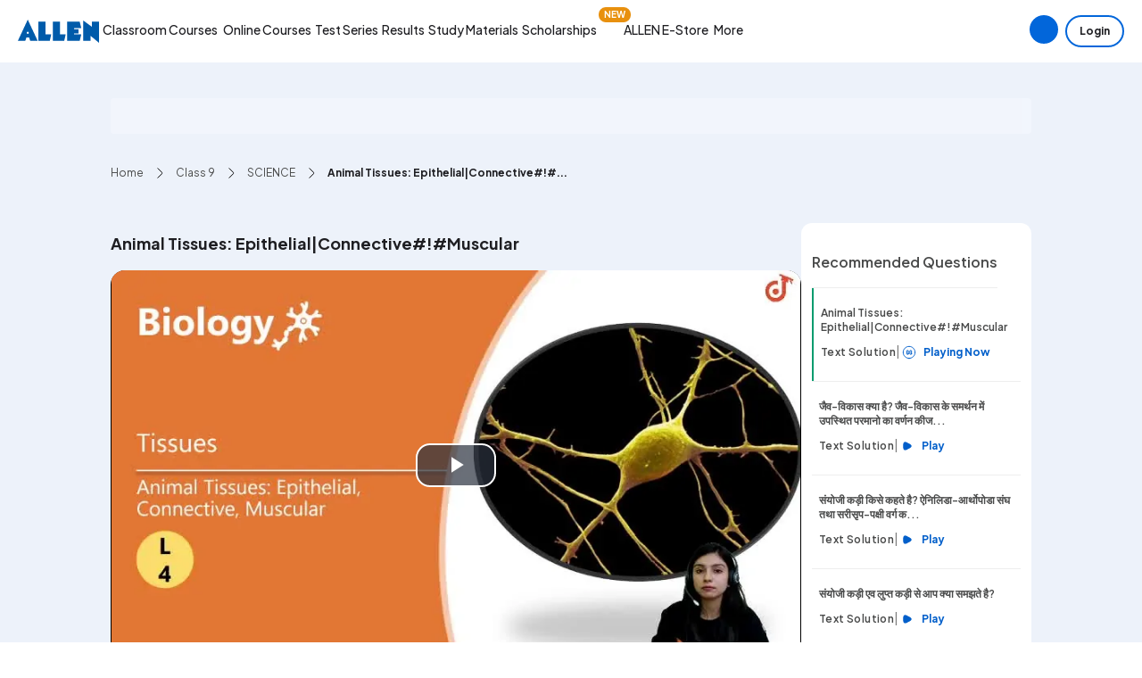

--- FILE ---
content_type: text/javascript
request_url: https://static.allen.in/_next/static/chunks/72726-d448e50e77e29ea2.js
body_size: 25293
content:
!function(){try{var e="undefined"!=typeof window?window:"undefined"!=typeof global?global:"undefined"!=typeof self?self:{},t=(new e.Error).stack;t&&(e._sentryDebugIds=e._sentryDebugIds||{},e._sentryDebugIds[t]="3a7af4bb-4857-43d4-97ad-a7e9162cb0af",e._sentryDebugIdIdentifier="sentry-dbid-3a7af4bb-4857-43d4-97ad-a7e9162cb0af")}catch(e){}}();"use strict";(self.webpackChunk_N_E=self.webpackChunk_N_E||[]).push([[25026,26246,42688,65736,72726,80442],{82634:(e,t,o)=>{o.d(t,{default:()=>l});var a=o(54568),i=o(55453),r=o(5745),n=o(7620);let l=()=>{let{showGlobalLoader:e,hideGlobalLoader:t}=(0,i.nO)();return(0,n.useEffect)(()=>(e("page-load","DynamicPageLoaderFallback"),()=>{t("page-load","DynamicPageLoaderFallback")}),[e,t]),(0,a.jsx)(r.A,{})}},50580:(e,t,o)=>{o.d(t,{P$:()=>i,WZ:()=>n,b8:()=>a,bT:()=>l,wn:()=>r});let a={BANNER_CLICK:"banner_click",BANNER_CLICKED:"banner_clicked",BANNER_LOAD:"banner_loaded",BOTTOM_TAB_CLICK:"bottom_tab_clicked",BUTTON_CLICK:"button_clicked",CARD_CLICK:"card_clicked",CARD_LOAD:"card_loaded",DROPDOWN_CLICK:"dropdown_clicked",ERROR_SHOWN:"error_shown",FILTER_CLICK:"filter_clicked",FILTER_SECTION_OPEN:"filter_section_box_shown",QUICK_FILTER_CLICK:"quick_filter_clicked",FOOTER_LINK_CLICK:"footer_link_clicked",LINK_CLICK:"link_clicked",LOGIN_OTP_ERROR:"login_otp_error_shown",LOGIN_SUCCESS:"login_verify_otp_success",LOGIN_ERROR_SHOWN:"login_error_shown",NAV_BAR_CLICK:"web_top_nav_bar_clicked",NAV_BAR_SELECTION_CLICK:"nav_bar_selection_clicked",ONBOARDING_FAILED:"onboarding_failed",ONBOARDING_SUCCESS:"onboarding_success",PAGE_LOAD:"page_loaded",CHAT_SECTION_LOAD:"chat_section_load",DOUBT_LIST_LOAD:"doubt_list_load",SOMETHING_WENT_WRONG:"something_went_wrong_error",ADSAT_RESULT_LOADED:"adsat_result_loaded",DOUBT_SENT_TO_FACULTY:"doubt_sent_to_faculty",TOPIC_CLICK:"topic_clicked",TAB_CLICK:"tab_clicked",CONCEPT_CARD_RIGHT_NAVIGATED:"concept_card_right_navigated",CONCEPT_CARD_LEFT_NAVIGATED:"concept_card_left_navigated",CONCEPT_CARD_PAGE_LEFT_CLICK:"concept_card_page_left_click",CONCEPT_CARD_PAGE_RIGHT_CLICK:"concept_card_page_right_click",COPY_TEXT_CLICK:"copy_text_clicked",BOOKMARK_CLICKED:"bookmark_clicked",BOOKMARK_UNCLICKED:"bookmark_unclicked",BOTTOM_SHEET_LOAD:"bottom_sheet_load",ERROR_DATA:"Error Data",LOGIN_SUCCESS_USERNAME:"login_success",FORGOT_USERNAME_ERROR_SHOWN:"forgot_username_error_shown",FORGOT_PASSWORD_ERROR_SHOWN:"forgot_password_error_shown",RESET_PASSWORD_ERROR_SHOWN:"reset_password_error_shown",PASSWORD_CHANGE_SUCCESS:"password_change_success",WIDGET_LOAD:"widget_load",WIDGET_ACTION_ERROR:"WIDGET_ACTION_ERROR",OPTION_SELECTED:"option_selected",MARK_RESPONSE_SUCCESS:"mark_response_success",MARK_RESPONSE_FAILED:"mark_response_failed",ATTACHMENT_CLICKED:"attachment_clicked",FILTER_BUTTON_CLICK:"filter_button_clicked",DYNAMIC_POPUP_OPEN:"dynamic_popup_open",DYNAMIC_POPUP_CLOSED:"dynamic_popup_closed",QUESTION_LOAD:"question_load",QUESTION_SUBMIT:"question_submit",SURVEY_SUBMIT:"survey_submitted",VIDEO_CLICKED:"vod_clicked",PLAYLIST_BUTTON_CLICK:"playlist_button_clicked",DN_VIDEO_VIEW:"dn_video_view",DN_BANNER_CLICK:"dn_banner_click",DN_BANNER_50_VISIBLE:"dn_banner_50_visible",PROMO_STARTED:"promo_started",PROMO_SKIPPED:"promo_skipped",POSTROLL_VISIBLE:"postroll_visible",POSTROLL_CTA_CLICK:"postroll_cta_click",PROMO_CTA_CLICK:"promo_cta_click",PLAYER_PLAY_CLICK:"player_play_click",BOTTOMSHEET_LOADED:"bottomsheet_loaded",BOTTOMSHEET_CLOSED:"bottomsheet_closed",REPORT_ISSUE_SUBMITTED:"report_issue_submitted",CREATE_CART_SUCCESS:"create_cart_success",CREATE_CART_FAILED:"create_cart_failed",POPUP_LOAD:"popup_loaded",DRAWER_LOAD:"drawer_loaded",NOTIFICATION_SECTION_LOAD:"notification_section_loaded",CREATE_PROFILE_FAILED:"create_profile_failed",PASSWORDLESS_LOGIN_ERROR:"passwordless_login_error_shown",PASSWORDLESS_LOGIN_SUCCESS:"passwordless_login_success",CHALLAN_DOWNLOAD_FAILED:"challan_download_failed",GET_PROFILES_FAILED:"get_profiles_failed"},i={ASK_DOUBT:"askDoubt",DETAIL_SCREEN:"detailScreen",ERROR:"errorScreen",GET_STARTED:"getStarted",PREFERENCES:"preferencesScreen",PRIVACY_POLICY:"privacyPolicyScreen",REFUND_POLICY:"Refund Policy",PROFILE:"profile",CHECKOUT_SCREEN:"checkoutScreen",REVIEW_SCREEN:"reviewScreen",PREVIEW_SCREEN:"preview-doubt",HOMEWORK:"homework",TEST:"test",RANK_PREDICTOR:"rankPredictor",NEET_RANK_PREDICTOR:"NEET Rank Predictor 2024",CUSTOM_PRACTISE_LANDING_PAGE:"Custom Practise landing page",CUSTOM_PRACTISE_TOPIC_SELECTION:"Custom Practise topic selection",CUSTOM_PRACTISE_INPUTS_SELECTION:"Custom Practise inputs selection",JEE_ADVANCED_RANK_PREDICTOR:"JEE Advanced Rank Predictor 2024",BATCH_PREFERENCE_POPUP:"BATCH_PREFERENCE_POPUP",FORGOT_PASSWORD:"FORGOT_PASSWORD",SCREEN:"SCREEN",OTP_FORM:"OTP_FORM",USERNAME_LOGIN:"USERNAME_LOGIN",LOGIN:"login_form_screen",IB_CARD_LIST_TITLE:"Topic cards list",COUPONS_POPUP:"coupons_popup",ADSAT_PDP:"ADSAT product details page",PARENT_PAGE_SUCCESS:"parent-page-success",PARENT_PAGE_FAILURE:"parent-page-failure",DN_SOLUTION_PAGE:"DN_SOLUTION_PAGE",DYNAMIC_CHECKOUT_SCREEN:"Dynamic checkout page",STUDENT_REFUND:"Student Refund",PROFILE_SAVED_CART:"Saved Cart",PROFILE_ORDER:"Your Purchase",NEW_PROFILE_FORM:"New Profile Form",PROFILE_SELECTION:"Profile Selection"},r={PROFILE:"profile",ERROR_PAGE:"error_page",SCORE_BOOSTER:"Score Booster"},n={DOUBT_FILTER:"Doubt-Filter"},l={CUSTOM_PRACTISE:"Custom Practise",SCORE_BOOSTER:"Score booster",PASSWORDLESS_LOGIN:"passwordless login"}},85953:(e,t,o)=>{o.d(t,{$P:()=>a,As:()=>d,Kb:()=>r,Q1:()=>c,Qt:()=>T,Sk:()=>l,Tm:()=>n,aK:()=>i,f9:()=>p,gK:()=>E,iD:()=>v,o_:()=>_,vH:()=>s,xA:()=>u});let a=/^[6-9]\d{9}$/,i=/^[a-zA-Z\s]*$/,r=/^[0-9]*$/,n=/^(([^<>()[\]\\.,;:\s@"]+(\.[^<>()[\]\\.,;:\s@"]+)*)|.(".+"))@((\[[0-9]{1,3}\.[0-9]{1,3}\.[0-9]{1,3}\.[0-9]{1,3}\])|(([a-zA-Z\-0-9]+\.)+[a-zA-Z]{2,}))$/,l=/^12345\d{5}$/,s=/^\d{4}-\d{2}-\d{2}$/,d=/^\d{2}-\d{2}-\d{4}$/,u=/^image\/.*/,c=/^([a-zA-Z0-9_\-.]{3,})@((\[[0-9]{1,3}\.[0-9]{1,3}\.[0-9]{1,3}\.)|(([a-zA-Z0-9-]+\.)+))([a-zA-Z]{2,4}|[0-9]{1,3})(\]?)$/,p=/^\d{6}$/,E=/^\d+$/,_=/^(?=.{3,50}$)(?!.*\.\.)(?!.* {2})[a-zA-Z]{1,}[a-zA-Z. ]{1,}[a-zA-Z.]$/,v=/^(?=.*[A-Za-z])[A-Za-z0-9.,'\-/:]+(?:\s[A-Za-z0-9.,'\-/:]+)*$/,T=/^(?=.{3,30}$)(?=.*[A-Za-z])[A-Za-z0-9.,'\-/: ]+$/},89674:(e,t,o)=>{o.d(t,{D:()=>c,Gg:()=>v,Kj:()=>T,Nj:()=>R,OR:()=>O,Se:()=>E,T1:()=>I,Ti:()=>s,Zy:()=>p,aM:()=>d,bn:()=>N,eG:()=>A,fE:()=>m,i4:()=>h,lN:()=>g,q4:()=>u,rh:()=>S,vJ:()=>f,vv:()=>_});var a=o(71383),i=o(10231),r=o(88690),n=o(50702);o(40459);let l="QUEUED_ANALYTIC_EVENTS",s=()=>{var e;return(0,r.fU)()?"":null!==(e=window.location.pathname.split("/").at(-1))&&void 0!==e?e:""},d=e=>e&&e.pathname||"",u=e=>e?e.query:"";function c(e){return Math.ceil(e-e/1.18).toString()}function p(e){if(void 0!==e)return Math.floor(e/1.18)}function E(e){return e?String(100*Number(e)):"0"}function _(e){if(0!==e&&(!e||isNaN(e)))return"";let t=e.toString().split("."),o=t[0],a=t[1]||"",i=o.split("").reverse().map((e,t)=>3===t||5===t?e+",":e).reverse().join(""),r="".concat(i);return a&&(r="".concat(i,".").concat(a)),r}let v=async e=>{try{if(!e)return"";let t=new TextEncoder().encode(e),o=await crypto.subtle.digest("SHA-256",t);return Array.from(new Uint8Array(o)).map(e=>e.toString(16).padStart(2,"0")).join("")}catch(t){return(0,n.Md)("ERROR GENERATING SHA256 hash",t,{val:e},!0),""}},T=function(e,t){let o=arguments.length>2&&void 0!==arguments[2]?arguments[2]:"";if(!t||"object"!=typeof t||0===Object.keys(t).length)return"".concat(o).concat(e);let a=Object.keys(t).map(e=>"".concat(encodeURIComponent(e),"=").concat(encodeURIComponent(t[e]))).join("&"),i=e.includes("?")?"&":"?";return"".concat(o).concat(e).concat(i).concat(a)},m=e=>{let t=Object.fromEntries(new URLSearchParams(window.location.search));return(null==t?void 0:t[e])?null==t?void 0:t[e]:""},S=()=>{try{let e=JSON.parse(a.LocalStorage.get(l)||"[]")||[];Array.isArray(e)&&e.forEach(e=>{e.event_name&&e.event_properties&&(0,i.$)(e)})}catch(e){(0,n.Md)("ERROR_IN_EMITTING_QUEUED_EVENTS",e),console.log("Error in emitting queued events",e)}finally{a.LocalStorage.set(l,"[]")}},N=async e=>{let t={};for(let[o,a]of Object.entries(e))t[o]="","string"==typeof a&&(o.toLowerCase().includes("email")||o.toLowerCase().includes("mobile"))?t[o]=await v(a):t[o]=a;return t},f=e=>e.split(" ").join("_"),I=function(){let e=arguments.length>0&&void 0!==arguments[0]?arguments[0]:2e3;setTimeout(()=>{window.location.reload()},e)},A=()=>{"undefined"!=typeof document&&document.body&&document.body.scrollIntoView({behavior:"smooth",block:"start",inline:"nearest"})},R=(e,t)=>{let o=0;return e&&t&&e>0&&t>0&&(o=100*e/t),o};function h(){let e=arguments.length>0&&void 0!==arguments[0]?arguments[0]:"",t=arguments.length>1?arguments[1]:void 0,o=Object.keys(t);return o.length&&e?o.reduce((e,o)=>e.replaceAll("{{".concat(o,"}}"),t[o]),e):e}let g=e=>{let t={};for(let o in e)""!==e[o]&&(t[o]=e[o]);return t};function O(e){var t;let o=null==e?void 0:null===(t=e.match(/\d+/))||void 0===t?void 0:t[0];return o?parseInt(o,10):null}},16339:(e,t,o)=>{function a(e){if(!e)return r;let t=getComputedStyle(e);if("masonry"===t.gridTemplateRows||"masonry"===t.gridTemplateColumns)return r;let o=new ResizeObserver(()=>requestAnimationFrame(()=>i(e)));return o.observe(e),()=>o.disconnect()}o.d(t,{Z:()=>s,f:()=>a});let i=e=>{let t=Array.from(e.childNodes).filter(n);t.forEach(e=>{e.style.removeProperty("margin-top"),e.style.removeProperty("margin-left")});let o=getComputedStyle(e),a=l(e,"grid-template-columns","gridTemplateColumns"),i=a.split(" ").length,r=l(e,"grid-template-rows","gridTemplateRows"),s=r.split(" ").length;if("masonry"===r||"masonry"===a){if("masonry"===r){if(i<=1||t.length<=i)return;let e=parseFloat(o.rowGap);t.slice(i).forEach((o,a)=>{let{bottom:i}=t[a].getBoundingClientRect(),{top:r}=o.getBoundingClientRect();o.style.setProperty("margin-top","".concat(i+e-r,"px"))})}else{if(s<=1||t.length<=s)return;let e=parseFloat(o.columnGap);t.slice(s).forEach((o,a)=>{let{right:i}=t[a].getBoundingClientRect(),{left:r}=o.getBoundingClientRect();o.style.setProperty("margin-left","".concat(i+e-r,"px"))})}}},r=()=>{},n=e=>1===e.nodeType,l=(e,t,o)=>{let a=e.style[o],i=getComputedStyle(e)[o];return a||(()=>{for(let o of document.styleSheets){let a;try{a=o.cssRules}catch(e){continue}if(a){for(let o of a)if(o instanceof CSSStyleRule&&e.matches(o.selectorText)&&o.style.getPropertyValue(t))return!0}}return!1})()?i:"masonry"},s=()=>{let e=document.querySelectorAll(".grid-rows-\\[masonry\\]");e&&e.length>0&&e.forEach(e=>{let t=getComputedStyle(e);"masonry"!==t.gridTemplateRows&&"masonry"!==t.gridTemplateColumns&&i(e)})}},52706:(e,t,o)=>{o.d(t,{GR:()=>N,_$:()=>f,m1:()=>r});var a=o(59212),i=o(40459),r=function(e){return e.TAJ_UI="/taj-ui",e.LMM_UI="/content-platform",e.LIVE_UI="/live",e.LIVE_V2_UI="/live-v2",e}({});let n={production:"https://api.allen-live.in/",stage:"https://bff.allen-stage.in/",development:"https://bff-dev.allen-demo.in/"},l={production:"https://d12wsi6uy8fg6.cloudfront.net",stage:"https://d3049fb6g6jrk1.cloudfront.net",development:"https://d3049fb6g6jrk1.cloudfront.net"},s={production:"http://bff-layer.bff-layer/",stage:"https://bff.allen-stage.in/",development:"https://bff-dev.allen-demo.in/"},d={production:"wss://chat.allen-live.in/",stage:"wss://chat.allen-stage.in/",development:"wss://chat.allen-demo.in/"},u={production:"wss://sig.allen-live.in/",stage:"wss://sig.allen-stage.in/",development:"wss://sig.allen-demo.in/"},c={development:"https://allen-taj-ui.allen-demo.in",stage:"https://allen-taj-ui.allen-stage.in",production:"https://allen-taj-ui.allen-live.in"},p={development:"https://liveclass.allen-demo.in",stage:"https://liveclass.allen-stage.in",production:"https://liveclass.allen.in"},E={development:"https://liveclass-v2.allen-demo.in",stage:"https://liveclass-v2.allen-stage.in",production:"https://liveclass-v2.allen.in"},_={development:"https://web.allen-demo.in",stage:"https://web.allen-stage.in",production:"https://allen.in"},v={development:"https://lmm-content-platform.allen-demo.in",stage:"https://lmm-content-platform.allen-stage.in",production:"https://lmm-content-platform.allen.in"},T={development:"https://allen-static-cache-service.allen-demo.in",stage:"https://allen-static-cache-service.allen-stage.in",production:"https://allen-static-cache-service.allen-live.in"},m={development:"https://asset.allen-demo.in",stage:"https://asset.allen-stage.in",production:"https://asset.allen.in"},S={development:"https://assetpvt.allen-demo.in",stage:"https://assetpvt.allen-stage.in",production:"https://assetpvt.allen.in"},N=e=>{e&&void 0===window.NEXT_PUBLIC_FORCE_ENV&&(console.log("Setting env on window object:",e),window.NEXT_PUBLIC_FORCE_ENV=e)},f=function(){var e,t,o,r;let{isServer:N=!1}=arguments.length>0&&void 0!==arguments[0]?arguments[0]:{},f="production",I=function(e){switch(e){case a.o9.DEV:return"development";case a.o9.STAGE:return"stage";case a.o9.PROD:return"production"}}(function(){var e;let t=null!==(e=i.env.NEXT_PUBLIC_FORCE_ENV)&&void 0!==e?e:window.NEXT_PUBLIC_FORCE_ENV;if(t)switch(t){case a.o9.DEV:case"DEV":return a.o9.DEV;case a.o9.STAGE:case"STAGE":return a.o9.STAGE;case a.o9.PROD:case"PROD":return a.o9.PROD;default:console.warn("Invalid FORCE_ENV:",t)}}());I&&(f=I);let A=N?s[f]:n[f],R=d[f],h=u[f],g=l[f],O=T[f],D={"/taj-ui":null!==(e=i.env.NEXT_PUBLIC_TAJ_UI_DEPLOY_URL)&&void 0!==e?e:c[f],"/content-platform":null!==(t=i.env.NEXT_PUBLIC_LMM_UI_DEPLOY_URL)&&void 0!==t?t:v[f],"/live":null!==(o=i.env.NEXT_PUBLIC_LIVECLASS_DEPLOY_URL)&&void 0!==o?o:p[f],"/live-v2":null!==(r=i.env.NEXT_PUBLIC_LIVECLASS_DEPLOY_URL)&&void 0!==r?r:E[f]};return{API_BASE_URL:A,DN_VIDEO_DATA_BASE_URL:g,CHAT_SOCKET_BASE_URL:R,SIGNAL_SOCKET_BASE_URL:h,NODE_ENV:f,ENV_ENUM:function(e){switch(e){case"development":return a.o9.DEV;case"stage":return a.o9.STAGE;case"production":return a.o9.PROD}}(f),SERVER_BASE_URL:_[f],STATIC_CACHE_SERVICE_BASE_URL:O,SUB_MODULE_BASE_URL_MAP:D,ASSETS_BASE_URL:m[f],ASSETS_PRIVATE_BASE_URL:S[f]}}},52203:(e,t,o)=>{o.d(t,{N$:()=>l,bE:()=>s,iR:()=>d,rQ:()=>u});var a=o(66925),i=o(71383),r=o(88690),n=o(93476);let l=n.D.light,s=()=>{var e;if((0,r.fU)())return l;switch((null!==(e=null===i.LocalStorage||void 0===i.LocalStorage?void 0:i.LocalStorage.get("theme"))&&void 0!==e?e:l).toLowerCase()){case n.D.dark:return n.D.dark;case n.D.light:return n.D.light;default:return l}};function d(){var e,t,o,a,i;return(0,r.fU)()?"LIGHT":(null===n.D||void 0===n.D?void 0:null===(e=n.D.dark)||void 0===e?void 0:e.toString())===(null===(i=document)||void 0===i?void 0:null===(a=i.documentElement)||void 0===a?void 0:null===(o=a.style)||void 0===o?void 0:null===(t=o.getPropertyValue("color-scheme"))||void 0===t?void 0:t.trim())?"DARK":"LIGHT"}function u(e){let t=arguments.length>1&&void 0!==arguments[1]?arguments[1]:"LIGHT";t||(t=d());let o=(null!=e?e:"").toUpperCase();return Object.values(a.t).includes(o)?a.q[t][o]:a.q[t][a.t.PRIMARY]}},3854:(e,t,o)=>{o.d(t,{jR:()=>p,nD:()=>u,u:()=>c});var a=o(54568),i=o(7620),r=o(11711),n=o(50292),l=o.n(n),s=o(90205);let d=(0,i.createContext)(null),u=e=>{let{children:t,open:o,icon:r,showIcon:n,disabled:u,className:c,...p}=e,[E,_]=(0,i.useState)(o),v=(0,i.useCallback)(()=>{_(e=>!e)},[]);(0,i.useEffect)(()=>{_(o)},[o]);let T=(0,i.useMemo)(()=>({open:E,icon:r,disabled:u,toggleOpen:v,showIcon:n}),[E,r,u,v,n]),m=(0,i.useMemo)(()=>(0,s.zP)(l()("block relative w-full",c)),[c]);return(0,a.jsx)(d.Provider,{value:T,children:(0,a.jsx)("div",{...p,className:m,children:t})})},c=e=>{let{children:t,className:o,onClick:n,...u}=e,c=(0,i.useContext)(d);if(!c)throw Error("AccordionHeader must be used within an Accordion");let{open:p,icon:E,disabled:_,toggleOpen:v,showIcon:T}=c,m=(0,i.useMemo)(()=>(0,s.zP)(l()("flex justify-between items-center w-full py-4 antialiased font-sans text-xl text-left font-semibold leading-snug select-none transition-colors",o)),[o]);return(0,a.jsxs)("button",{...u,className:m,disabled:_,"aria-expanded":p,onClick:e=>{v(),null==n||n(e)},children:[t,(T||void 0!==E)&&(0,a.jsx)("span",{className:"ml-4",children:null!=E?E:(0,a.jsx)(r.A,{width:24,height:24,color:"currentColor",className:l()("mx-auto text-default-title h-4 w-4 transition-transform",{"rotate-180":p})})})]})},p=e=>{let{children:t,className:o,...r}=e,n=(0,i.useContext)(d);if(!n)throw Error("AccordionBody must be used within an Accordion");let{open:u}=n,c=(0,i.useMemo)(()=>(0,s.zP)(l()("overflow-hidden block py-5 w-full py-4 transition-all duration-200 antialiased ease-in-out",{hidden:!u},o)),[o,u]);return(0,a.jsx)("div",{...r,className:l()("overflow-hidden transition-[grid-template-rows] duration-300 antialiased ease-in-out",{"grid-rows-[1fr]":u,"grid-rows-[0fr]":!u}),"aria-hidden":!u,children:(0,a.jsx)("div",{className:c,children:t})})}},15167:(e,t,o)=>{o.d(t,{S:()=>n});var a=o(54568),i=o(50292),r=o.n(i);o(7620);let n=e=>{let{id:t,labelLeft:o,labelRight:i,label:n,disabled:l=!1,isStrip:s=!1,onClick:d,checkboxClass:u="",checked:c,labelClassName:p}=e;return(0,a.jsxs)("label",{className:r()("flex items-center cursor-pointer",s&&"w-96 h-14 border border-mute-active rounded-xl justify-between px-4"),children:[o&&(0,a.jsx)("span",{className:r()("px-2 select-none",l?"text-default-body":"cursor-pointer"),children:n}),(0,a.jsxs)("div",{className:"relative",children:[(0,a.jsx)("input",{id:t,type:"checkbox",checked:c,disabled:l,onClick:d,className:"sr-only hidden","data-testid":"checkbox"}),(0,a.jsx)("div",{className:r()("w-4 h-4 border border-mute-active rounded flex items-center justify-center ",c&&"bg-fill-primary-active",u),children:(0,a.jsx)("svg",{className:r()("w-3 h-3",c?"block":"hidden"),viewBox:"0 0 20 20",style:{fill:"white"},children:(0,a.jsx)("path",{d:"M0 11l2-2 5 5L18 3l2 2L7 18z"})})})]}),i&&(0,a.jsx)("span",{className:r()("mx-2 select-none",l?"text-default-body":"cursor-pointer",p),children:n})]})}},85334:(e,t,o)=>{o.d(t,{v:()=>d});var a=o(54568);o(7620);var i=o(50292),r=o.n(i),n=o(90205),l=o(19193);let s={SMALL:"SMALL",LARGE:"LARGE"},d=e=>{let{isActive:t=!1,isHover:o=!0,onClick:i,size:d=s.LARGE,childComp:u,testId:c="chipComponent",customClass:p="",hoverColor:E="hover:bg-secondary",rounded:_="rounded-full",isIcon:v=!1,iconName:T="",iconUrl:m="",iconPosition:S="left",dataValue:N="",dataOption:f="",iconWidth:I=18,iconHeight:A=18}=e,R={[s.LARGE]:"px-5 py-4 md:px-6 md:py-5 "+_,[s.SMALL]:"px-2 py-2 md:px-5 md:py-4 border-1 hover:border-1 "+_},h=(0,n.zP)(r()("h-fit cursor-pointer border-2 border-mute-active",p,{"border-brand-active bg-fill-secondary-active text-default-title":t,"hover:bg-secondary hover:text-default-title":o,[E]:o}),R[d]);return(0,a.jsxs)("button",{"data-testid":c,"data-value":N,"data-option":f,className:h,onClick:i,children:[v&&"left"===S&&(0,a.jsx)(l.Ay,{name:T,url:m,alt:T,width:I,height:A,color:"currentColor"}),u,v&&"right"===S&&(0,a.jsx)(l.Ay,{name:T,url:m,alt:T,width:I,height:A,color:"currentColor"})]})}},47978:(e,t,o)=>{o.d(t,{X:()=>n});var a=o(54568),i=o(7620),r=o(55453);function n(e){let{load:t,children:o,name:n}=e;return!1===t?null:(0,a.jsx)(i.Suspense,{fallback:(0,a.jsx)(r.i8,{name:n}),children:o},n)}},71436:(e,t,o)=>{o.d(t,{l:()=>n});var a=o(54568),i=o(90205),r=o(7620);function n(e){let{open:t,className:o="",children:n,style:l={},onClose:s,onBackdropClick:d=()=>{},childrenClassName:u="",...c}=e,[p,E]=(0,r.useState)(t);(0,r.useEffect)(()=>{!0===t?E(t):setTimeout(()=>{E(t)},400)},[p,t]),(0,r.useEffect)(()=>(t?document.body.classList.add("overflow-hidden"):document.body.classList.remove("overflow-hidden"),()=>{document.body.classList.remove("overflow-hidden")}),[t]),(0,r.useEffect)(()=>{if(t){if(!s)return;let e=e=>{"Escape"===e.key&&(null==s||s(e))};return document.addEventListener("keydown",e),()=>{document.removeEventListener("keydown",e)}}},[t,s]);let _=(0,r.useMemo)(()=>(0,i.zP)("no-scrollbar flex items-center justify-center overflow-y-scroll",p?"animate-fade-in":"animate-fade-out",u),[p,u]);return p?(0,a.jsx)("div",{...c,role:"dialog","data-testid":"dialog",className:"inset-0 z-999 ".concat(o," ").concat(p?"fixed":"hidden"),onClick:()=>{null==d||d()},children:(0,a.jsx)("div",{style:l,className:_,onClick:e=>{e.stopPropagation()},children:n})}):null}},6555:(e,t,o)=>{o.d(t,{m:()=>E});var a=o(54568),i=o(7620),r=o(50292),n=o.n(r),l=o(7056),s=o.n(l),d=o(95636),u=o(19193);let c=()=>(0,a.jsx)("svg",{height:"20",width:"20",viewBox:"0 0 20 20",children:(0,a.jsx)("path",{d:"M14.348 14.849c-0.469 0.469-1.229 0.469-1.697 0l-2.651-3.030-2.651 3.029c-0.469 0.469-1.229 0.469-1.697 0-0.469-0.469-0.469-1.229 0-1.697l2.758-3.15-2.759-3.152c-0.469-0.469-0.469-1.228 0-1.697s1.228-0.469 1.697 0l2.652 3.031 2.651-3.031c0.469-0.469 1.228-0.469 1.697 0s0.469 1.229 0 1.697l-2.758 3.152 2.758 3.15c0.469 0.469 0.469 1.229 0 1.698z"})}),p={padding:{sm:"py-2.5 px-3",md:"py-3 px-3.5",lg:"p-3.5",xl:"py-4 px-3"}},E=e=>{var t,o,r;let{activeState:l="default",className:E,clearSelectedValue:_,disabled:v=!1,dropDownBgColor:T="",dropDownBorder:m="",dropdownIconFillColor:S="",dropDownMaxHeight:N="",helperText:f="",inputClassName:I,searchInputClass:A="",displayValueClassName:R="",isMulti:h,isSearchable:g,label:O="",onChange:D,optionBorder:b="",options:C,placeHolder:P,value:y=null,widthType:w="md",onSearchClick:L,required:F=!1,dropUpClassName:x="",selectedOptionClassName:U="",tooltip:G=null,onTooltipToggle:k=()=>{},showTooltip:M=!1,labelClassNames:B=""}=e,[V,j]=(0,i.useState)(!1),[W,Y]=(0,i.useState)(h?[]:y),[K,H]=(0,i.useState)(""),z=(0,i.useRef)(null),$=(0,i.useRef)(null);(0,i.useEffect)(()=>{H(""),V&&z.current&&z.current.focus()},[V]),(0,i.useEffect)(()=>{_&&Y(h?[]:null)},[_]),(0,i.useEffect)(()=>{Y(h?W.findIndex(e=>e.value===y.value)>=0?J(y):[...W,y]:y)},[y]),(0,i.useEffect)(()=>{let e=e=>{$.current&&!$.current.contains(e.target)&&j(!1)};return window.addEventListener("click",e),()=>{window.removeEventListener("click",e)}});let q=(0,i.useMemo)(()=>W&&(null==W?void 0:W.length)!==0?h?(0,a.jsx)("div",{className:"flex flex-wrap gap-1",children:W&&W.map(e=>(0,a.jsxs)("div",{className:"flex items-center rounded-sm bg-[#ddd] px-2 py-1",children:[e.label,(0,a.jsx)("span",{onClick:t=>X(t,e),className:"flex items-center",children:(0,a.jsx)(c,{})})]},e.value))}):W.label:P,[W,h,P]),J=e=>W.filter(t=>t.value!==e.value),X=(e,t)=>{e.stopPropagation();let o=J(t);Y(o),D(o)},Z=e=>{let t;Y(t=h?W.findIndex(t=>t.value===e.value)>=0?J(e):[...W,e]:e),D(t)},Q=e=>h?W.filter(t=>t.value===e.value).length>0:!!W&&W.value===e.value,ee=n()("text-sm",{"text-inactive":v,"text-default-body":!v&&"default"===l,"text-success":!v&&"success"===l,"text-warning":!v&&"warning"===l,"text-error":!v&&"error"===l}),et=n()("flex items-center text-sm leading-4",B,{"text-default-title":!v,"text-inactive":v}),eo=K?C.filter(e=>{var t,o;return null!==(o=null===(t=e.label)||void 0===t?void 0:t.toLowerCase().startsWith(K.toLowerCase()))&&void 0!==o&&o}):C;return(0,a.jsxs)("div",{className:"flex flex-col flex-wrap gap-2 sm:mb-2",children:[!s()(O)&&(0,a.jsxs)("label",{className:et,children:[O," ",F&&(0,a.jsx)("span",{className:"text-error",children:"*"}),(null==G?void 0:G.tooltip_text)?(0,a.jsxs)("div",{className:"relative inline-block",onClick:e=>{e.stopPropagation(),k&&k()},children:[(0,a.jsx)("div",{className:"cursor-pointer px-2 py-0",children:(0,a.jsx)(u.Ay,{url:(null==G?void 0:null===(t=G.tooltip_image)||void 0===t?void 0:t.url)||"",name:(null===(o=G.tooltip_image)||void 0===o?void 0:o.name)||"",width:16,height:16,alt_text:(null==G?void 0:null===(r=G.tooltip_image)||void 0===r?void 0:r.alt_text)||"info",color:"currentColor"})}),M&&(0,a.jsxs)("div",{className:"absolute -right-40 top-8 z-50 w-60 rounded-xl bg-fill-inverted p-3 shadow-lg lg:w-56",children:[(0,a.jsx)("p",{className:"text-xs font-normal text-inverted",children:null==G?void 0:G.tooltip_text}),(0,a.jsx)("div",{className:"absolute -top-1.5 right-40 size-4 -translate-x-1/2 rotate-45 rounded-t-sm bg-fill-inverted"})]})]}):null]}),(0,a.jsx)("div",{className:n()("items-left relative rounded-lg border-2 ".concat(p.padding[w]," ").concat(v?"cursor-not-allowed border-mute-active bg-fill-inactive text-inactive opacity-50 hover:border-mute-active focus:border-mute-active":"cursor-pointer"),E,{"border-mute-active hover:border-default-active focus:border-default-active":!v&&"default"===l,"border-success hover:border-success focus:border-success":!v&&"success"===l,"border-warning hover:border-warning focus:border-warning":!v&&"warning"===l,"border-error hover:border-error focus:border-error":!v&&"error"===l}),onClick:()=>{j(!V)},ref:$,children:(0,a.jsxs)("div",{className:n()("flex items-center justify-between",I),children:[(0,a.jsx)("div",{className:n()({"line-clamp-1 break-all text-default-title":!(!W||(null==W?void 0:W.length)===0)},R),children:q}),(0,a.jsx)("div",{className:"xs:pl-4 sm:pl-4 lg:pl-0",children:(0,a.jsx)(d.A,{color:S})}),V&&!v&&(0,a.jsxs)("div",{className:"border-t-none absolute z-50 mt-2 w-full translate-y-2 overflow-auto rounded-lg".concat(N||" max-h-[150px]"," ").concat(T||"bg-tertiary"," ").concat(m||"border-1 border-mute-active"," ").concat(x||"left-0 top-[83%]"),children:[g&&(0,a.jsx)("div",{className:"bg-tertiary p-2",children:(0,a.jsx)("input",{className:"w-full rounded-lg p-2 ".concat(A),placeholder:"Search...",onChange:e=>{H(e.target.value)},onClick:L,value:K,ref:z})}),(null==eo?void 0:eo.length)>0?null==eo?void 0:eo.map(e=>(0,a.jsx)("div",{onClick:()=>Z(e),className:"cursor-pointer p-2 hover:bg-secondary ".concat(Q(e)?U||"text-active":""," ").concat(b||""),children:e.label},e.id||e.value)):(0,a.jsx)("div",{className:"flex h-48 w-full items-center justify-center  text-base font-normal leading-6 text-default-title",children:"No result found"})]})]})}),!s()(f)&&(0,a.jsxs)("label",{className:ee,children:[" ",f," "]})]})}},55453:(e,t,o)=>{o.d(t,{UI:()=>l,i8:()=>s,nO:()=>u});var a=o(54568),i=o(7620);o(64639);var r=o(329),n=o(8536);let l=e=>{let{forceShow:t=!1}=e,{progressAmount:o}=u();return(0,i.useEffect)(()=>{let e=(0,n.x)();t?e.start():1===o?e.done(!0):0==o?e.start():e.inc(o)},[t,o]),(0,a.jsx)(a.Fragment,{children:" "})},s=e=>{let{name:t}=e,{showGlobalLoader:o,hideGlobalLoader:r}=u();return(0,i.useEffect)(()=>(o("component-load",t),()=>{r("component-load",t)}),[t,o,r]),(0,a.jsx)(a.Fragment,{})},d=(e,t)=>e+(t?":"+t.join(":"):""),u=()=>{let{globalProgressLoader:e}=(0,r.Q$)(),t=e.useValue(),o=(0,i.useMemo)(()=>{let e=Object.values(t).filter(e=>e).length,o=Object.values(t).length;return 0===o?1:e/o},[t]);return{showGlobalLoader:(0,i.useCallback)(function(t){for(var o=arguments.length,a=Array(o>1?o-1:0),i=1;i<o;i++)a[i-1]=arguments[i];let r=d(t,a);e.setValue(e=>({...e,[r]:!1}))},[e]),hideGlobalLoader:(0,i.useCallback)(function(t){for(var o=arguments.length,a=Array(o>1?o-1:0),i=1;i<o;i++)a[i-1]=arguments[i];let r=d(t,a);e.setValue(e=>({...e,[r]:!0})),setTimeout(()=>{e.setValue(e=>{let t={...e};return delete t[r],t})},100)},[e]),isShown:1!==o,progressAmount:o}}},17075:(e,t,o)=>{o.d(t,{a:()=>n});var a=o(54568);o(7620);var i=o(50292),r=o.n(i);let n=e=>{let{id:t,labelLeft:o,labelRight:i,label:n,disabled:l,isStrip:s=!1,onChange:d,checked:u=!1,labelClassName:c="",value:p="",radioClassName:E="",radioOutlineClassName:_="",rightLabelClassName:v=""}=e,T="preference-radio-".concat(t),m="preference-label-".concat(t);return(0,a.jsx)("div",{children:(0,a.jsxs)("label",{className:r()(c,{"border-borderShad flex h-14 w-96 items-center justify-between rounded-xl border px-4":s,"radio-container":!0}),children:[o&&(0,a.jsx)("label",{htmlFor:T,"data-testid":m,className:"mx-2 cursor-pointer",children:n}),(0,a.jsx)("input",{id:T,type:"radio","data-testid":T,"data-value":p,disabled:l,onChange:d,checked:u}),(0,a.jsx)("span",{className:"relative mr-2 size-4 shrink-0 rounded-full border ".concat(u?"border-brand-active":"border-mute-active"," ").concat(_),children:(0,a.jsx)("span",{className:r()("absolute left-1/2 top-1/2 size-2.5 -translate-x-1/2 -translate-y-1/2 rounded-full",{hidden:!u,"block !bg-fill-primary-active":u},E)})}),i&&(0,a.jsx)("label",{htmlFor:T,"data-testid":m,className:r()("mx-2 cursor-pointer text-default-title",v),children:n})]})})}},41423:(e,t,o)=>{o.d(t,{k:()=>E});var a=o(54568),i=o(7620),r=o(50292),n=o.n(r),l=o(7056),s=o.n(l),d=o(19193),u=o(34946),c=o(55511);let p={fontSize:{sm:"text-sm leading-5",md:"text-sm leading-5",lg:"text-base leading-6"},padding:{sm:"py-2.5 px-3",md:"py-3 px-3.5",lg:"p-3.5"},border:{sm:"rounded-md",md:"rounded-lg",lg:"rounded-xl"}},E=(0,i.forwardRef)((e,t)=>{var o,r,l;let{id:E,label:_="",helperText:v="",widthType:T="md",disabled:m=!1,activeState:S="default",iconColor:N="",iconName:f="",iconSize:I=20,containerStyleClass:A="w-352",inputStyleClass:R="w-80",type:h="text",value:g="",placeholder:O="",autoComplete:D="false",name:b="",onChange:C=()=>{},dataTestId:P="textInput",required:y=!1,textInsideInput:w,handleTextInsideInput:L,textInsideInputStyle:F,readOnly:x=!1,inputMode:U="text",options:G={},onPaste:k=()=>{},labelClassName:M="",required_icon:B=!1,tooltip:V=null,onTooltipToggle:j=()=>{},showTooltip:W=!1}=e,Y=(0,i.useRef)(null),[K,H]=(0,i.useState)(!1);(0,i.useImperativeHandle)(t,()=>({focus:()=>{Y.current&&Y.current.focus()},clear:()=>{Y.current&&(Y.current.value="")}}));let z=n()("\n      flex appearance-none flex-row flex-nowrap justify-between gap-2\n      border-2 \n      bg-primary placeholder:text-default-body\n      hover:outline-none focus:outline-none \n      ".concat(p.border[T],"\n      ").concat(p.fontSize[T],"\n      ").concat(A,"\n    "),{"cursor-not-allowed border-mute-active bg-fill-inactive text-inactive opacity-50 hover:border-mute-active focus:border-mute-active":m,"border-mute-active text-default-title hover:border-default-active focus:border-default-active":!m&&"default"===S,"bp-2 border-success text-default-title hover:border-success focus:border-success":!m&&"success"===S,"border-warning text-default-title hover:border-warning focus:border-warning":!m&&"warning"===S,"border-error text-default-title hover:border-error focus:border-error":!m&&"error"===S}),$=n()("\n      appearance-none\n      border border-none\n      outline-none placeholder:text-default-body hover:outline-none focus:outline-none\n      ".concat(R,"\n      ").concat(p.padding[T],"\n      ").concat(p.border[T],"\n    ")),q=n()("text-sm leading-4 flex items-center ".concat(M),{"text-inactive ":m,"text-default-title":!m}),J=n()("cursor-default text-xs font-medium md:text-sm",{"text-default-body":m,"text-default-title":!m&&"default"===S,"text-success":!m&&"success"===S,"text-warning":!m&&"warning"===S,"text-error":!m&&"error"===S}),X=(0,i.useMemo)(()=>"password"==h&&K?"text":h,[K,h]);return(0,a.jsxs)("div",{className:n()("flex flex-col flex-wrap gap-2 mb-2",{"":m}),onClick:()=>{var e;return null===(e=Y.current)||void 0===e?void 0:e.focus()},children:[!s()(_)&&(0,a.jsxs)("label",{htmlFor:E,className:q,children:[_,e.required||B&&(0,a.jsx)("span",{className:"text-error",children:"*"}),(null==V?void 0:V.tooltip_text)?(0,a.jsxs)("div",{className:"relative inline-block",onClick:e=>{e.stopPropagation(),j&&j()},children:[(0,a.jsx)("div",{className:"cursor-pointer px-2 py-0",children:(0,a.jsx)(d.Ay,{url:(null==V?void 0:null===(o=V.tooltip_image)||void 0===o?void 0:o.url)||"",name:(null==V?void 0:null===(r=V.tooltip_image)||void 0===r?void 0:r.name)||"",width:16,height:16,alt_text:(null==V?void 0:null===(l=V.tooltip_image)||void 0===l?void 0:l.alt_text)||"info",color:"currentColor"})}),W&&(0,a.jsxs)("div",{className:"absolute -right-40 top-8 z-50 w-60 rounded-xl bg-fill-inverted p-3 shadow-lg lg:w-56",children:[(0,a.jsx)("p",{className:"text-xs font-normal text-inverted",children:null==V?void 0:V.tooltip_text}),(0,a.jsx)("div",{className:"absolute -top-1.5 right-40 size-4 -translate-x-1/2 rotate-45 rounded-t-sm bg-fill-inverted"})]})]}):null]}),(0,a.jsxs)("div",{className:z,children:[(0,a.jsx)("input",{id:E,name:b,type:X,value:g,placeholder:O,ref:Y,className:"radio"!=h?$:"",disabled:m,autoComplete:D,onChange:C,onPaste:k,"data-testid":P,required:y,readOnly:x,inputMode:U,onKeyDown:e=>{"number"===h&&["e","E","-","+"].includes(e.key)&&e.preventDefault()},...G}),!s()(f)&&(0,a.jsx)(d.Ay,{url:"",color:N,name:f,width:I,height:I,alt_text:"x"}),"password"==h&&(0,a.jsx)("div",{onClick:()=>H(e=>!e),className:"mr-4 flex cursor-pointer items-center",children:K?(0,a.jsx)(u.A,{width:24,height:24,color:N}):(0,a.jsx)(c.A,{width:24,height:24,color:N})}),w&&(0,a.jsxs)("label",{onClick:L,className:F,children:[" ",w," "]})]}),!s()(v)&&(0,a.jsxs)("label",{className:J,children:[" ",v," "]})]})})},66925:(e,t,o)=>{o.d(t,{q:()=>i,t:()=>a});var a=function(e){return e.ACCENT="ACCENT",e.BG_TERTIARY="BG_TERTIARY",e.BRAND_ACTIVE="BRAND_ACTIVE",e.DEFAULT="",e.GREEN="GREEN",e.INFO="INFO",e.NEGATIVE="NEGATIVE",e.POSITIVE="POSITIVE",e.PRIMARY="PRIMARY",e.PRIMARY_INVERSE="PRIMARY_INVERSE",e.SECONDARY="SECONDARY",e.TERTIARY="TERTIARY",e.TERTIARY_LIGHT="TERTIARY_LIGHT",e.WARNING="WARNING",e.WHITE="WHITE",e.YELLOW="YELLOW",e.CONTENT_PRIMARY="CONTENT_PRIMARY",e.CONTENT_PRIMARY_INVERSE="CONTENT_PRIMARY_INVERSE",e.CONTENT_SECONDARY="CONTENT_SECONDARY",e.CONTENT_TERTIARY="CONTENT_TERTIARY",e.CONTENT_TERTIARY_LIGHT="CONTENT_TERTIARY_LIGHT",e.CONTENT_POSITIVE="CONTENT_POSITIVE",e.CONTENT_NEGATIVE="CONTENT_NEGATIVE",e.CONTENT_WARNING="CONTENT_WARNING",e.CONTENT_INFO="CONTENT_INFO",e.CONTENT_WHITE="CONTENT_WHITE",e.CONTENT_YELLOW="CONTENT_YELLOW",e.CONTENT_GREEN="CONTENT_GREEN",e.DISABLE="DISABLE",e.ICONS_DEFAULT_ACTIVE="ICONS_DEFAULT_ACTIVE",e.ICONS_BRAND_ACTIVE="ICONS_BRAND_ACTIVE",e.ICONS_INACTIVE="ICONS_INACTIVE",e.ICONS_ERROR="ICONS_ERROR",e.ICONS_WARNING="ICONS_WARNING",e.ICONS_SUCCESS="ICONS_SUCCESS",e.ICONS_INVERTED="ICONS_INVERTED",e.ICONS_STATIC_BLACK="ICONS_STATIC_BLACK",e.ICONS_STATIC_WHITE="ICONS_STATIC_WHITE",e}({});let i={DARK:{ACCENT:"#78ABFB",BG_TERTIARY:"#0F1825",BRAND_ACTIVE:"#3592FD","":"",CONTENT_PRIMARY:"#FFFFFF",CONTENT_PRIMARY_INVERSE:"#233A6C",CONTENT_SECONDARY:"#D8DBDF",CONTENT_TERTIARY:"#BDC3CE",CONTENT_TERTIARY_LIGHT:"#8E95A2",CONTENT_POSITIVE:"#61C3B6",CONTENT_NEGATIVE:"#F57A61",CONTENT_WARNING:"#FEBF1C",CONTENT_INFO:"#3F8DFD",CONTENT_WHITE:"#FFFFFF",CONTENT_YELLOW:"#F59B5F",CONTENT_GREEN:"#4E9C92",DISABLE:"#5B6170",GREEN:"#4E9C92",INFO:"#3F8DFD",NEGATIVE:"#F57A61",POSITIVE:"#61C3B6",PRIMARY_INVERSE:"#233A6C",PRIMARY:"#FFFFFF",SECONDARY:"#D8DBDF",TERTIARY_LIGHT:"#8E95A2",TERTIARY:"#BDC3CE",WARNING:"#FEBF1C",WHITE:"#FFFFFF",YELLOW:"#F59B5F",ICONS_DEFAULT_ACTIVE:"#FFFFFF",ICONS_BRAND_ACTIVE:"#0266da",ICONS_INACTIVE:"#5C5C5C",ICONS_ERROR:"#EB001F",ICONS_WARNING:"#FFAB2E",ICONS_SUCCESS:"#04CA8F",ICONS_INVERTED:"#0F0F0F",ICONS_STATIC_BLACK:"#0F0F0F",ICONS_STATIC_WHITE:"#FFFFFF"},LIGHT:{ACCENT:"#78ABFB",BG_TERTIARY:"#F79581",BRAND_ACTIVE:"#3592FD","":"",CONTENT_PRIMARY:"#233A6C",CONTENT_PRIMARY_INVERSE:"#FFFFFF",CONTENT_SECONDARY:"#383A42",CONTENT_TERTIARY:"#5B616E",CONTENT_TERTIARY_LIGHT:"#8E95A2",CONTENT_POSITIVE:"#58B1A6",CONTENT_NEGATIVE:"#DF6F58",CONTENT_WARNING:"#E7AE19",CONTENT_INFO:"#3F8DFD",CONTENT_WHITE:"#FFFFFF",CONTENT_YELLOW:"#F59B5F",CONTENT_GREEN:"#4E9C92",DISABLE:"#5B6170",GREEN:"#4E9C92",INFO:"#3F8DFD",NEGATIVE:"#DF6F58",POSITIVE:"#58B1A6",PRIMARY_INVERSE:"#FFFFFF",PRIMARY:"#233A6C",SECONDARY:"#383A42",TERTIARY_LIGHT:"#8E95A2",TERTIARY:"#5B616E",WARNING:"#E7AE19",WHITE:"#FFFFFF",YELLOW:"#F59B5F",ICONS_DEFAULT_ACTIVE:"#494A4A",ICONS_BRAND_ACTIVE:"#0266DA",ICONS_INACTIVE:"#BDBDBD",ICONS_ERROR:"#EA001F",ICONS_WARNING:"#A54703",ICONS_SUCCESS:"#067F5A",ICONS_INVERTED:"#FFFFFF",ICONS_STATIC_BLACK:"#1E1E22",ICONS_STATIC_WHITE:"#FFFFFF"}}},90156:(e,t,o)=>{o.r(t),o.d(t,{createDismissActionPayload:()=>d.f5,createHideActionPayload:()=>d.LS,useContinueScroll:()=>l.K,useFeatureFlag:()=>r.u,useFloatingWidget:()=>d.gk,useIsPremiumStudent:()=>a.KE,useLogin:()=>i.v,useSelectedCourse:()=>n.q,useStudentAppRouter:()=>a.jK,useStudentAppShell:()=>a.Q$,useStudentAppShellLogger:()=>a.Md,useTrackImages:()=>s.Z});var a=o(329),i=o(93700),r=o(46273),n=o(83447),l=o(94779),s=o(87196),d=o(53665)},46273:(e,t,o)=>{o.d(t,{u:()=>u});var a=o(7620),i=o(81036),r=o(52443),n=o(78665),l=o(52706);let s=()=>(0,n.dD)(n.Hk.FEATURE_FLAGS,(0,l._$)().ENV_ENUM),d=(e,t,o)=>{try{if(e.getIsMultiConfigMode()){let a=e.getConfigByKey(o);return null==a?void 0:a[t]}return e.getFeatureFlag(t)}catch(e){return console.warn("Error getting feature flag",{featureFlagName:t,configKeyName:o,error:e}),i.z[t]}},u=(e,t)=>{let o=(0,r.JN)(),n=null==o?void 0:o.configInstance,l=null!=t?t:s(),[u,c]=(0,a.useState)(()=>n?d(n,e,l):i.z[e]),p=(0,a.useCallback)(()=>{n&&c(d(n,e,l))},[n,e,l]);return(0,a.useEffect)(()=>{if(!n){console.warn("Remote config instance is not available",{featureFlagName:e,configKeyName:l});return}return p(),n.on("updated",p),()=>{n.off("updated",p)}},[n,p,e,l]),u}},53665:(e,t,o)=>{o.d(t,{LS:()=>T,f5:()=>m,gk:()=>S});var a=o(7620),i=o(94355),r=o(27033),n=o(45430),l=o(51219),s=o(50702);let d=new Map,u=new Map,c=e=>JSON.stringify(e),p=e=>{var t;let o=null==e?void 0:e.action;return(null==o?void 0:o.type)===r.Gm.TOGGLE_FLOATING_WIDGET&&"data"in o&&(null===(t=o.data)||void 0===t?void 0:t.operation)===r.dZ.SHOW},E=e=>{let t=d.get(e);return t?t.data:null},_=(e,t)=>{p(t)&&d.set(e,{data:t})},v=e=>{d.delete(e),u.delete(e)},T=()=>({action:{type:r.Gm.TOGGLE_FLOATING_WIDGET,data:{operation:r.dZ.HIDE}}}),m=()=>({action:{type:r.Gm.TOGGLE_FLOATING_WIDGET,data:{operation:r.dZ.DISMISS}}}),S=e=>{let t=(0,a.useMemo)(()=>c(e),[e]),o=(0,a.useMemo)(()=>T(),[]),r=(0,a.useMemo)(()=>m(),[]),p=(0,a.useCallback)(()=>{if(!(0,i.me)())return;let o=E(t);if(!o){(0,s.Md)("FLOATING_WIDGET_NOT_FOUND_IN_SHOW_FLOATING_WIDGET",Error("Floating widget not found in showFloatingWidget"),{contextKey:t,context:JSON.stringify(e)},!0,{__context:JSON.stringify(e),__contextKey:t});return}o&&(0,i.OI)(o)},[t,e]),S=(0,a.useCallback)(()=>{(0,i.me)()&&(0,i.OI)(o)},[o]),N=(0,a.useCallback)(()=>{(0,i.me)()&&((0,i.OI)(r),v(t))},[r,t]),f=(0,a.useCallback)(async()=>{let o=(async()=>{try{var o;let a=await (0,l.w5)().post(n.yl.FLOATING_WIDGET,e),i=null==a?void 0:null===(o=a.data)||void 0===o?void 0:o.data;return i&&_(t,i),i}catch(a){let o=a instanceof Error?a:Error(String(a));throw(0,s.Md)("FLOATING_WIDGET_FETCH_ERROR",o,{apiUrl:n.yl.FLOATING_WIDGET,contextKey:t,context:JSON.stringify(e)},!0,{__apiUrl:n.yl.FLOATING_WIDGET,__contextKey:t}),d.delete(t),a}finally{u.delete(t)}})();return u.set(t,o),o},[t,e]);return{loadFloatingWidgetActions:(0,a.useCallback)(async()=>{if(!(0,i.me)()||E(t))return;let e=u.get(t);if(e){await e;return}await f()},[t,f]),showFloatingWidget:p,hideFloatingWidget:S,dismissFloatingWidget:N}}},87196:(e,t,o)=>{o.d(t,{Z:()=>r});var a=o(7620),i=o(71383);function r(e){(0,a.useEffect)(()=>{if("undefined"==typeof document)return;let t="true"===i.LocalStorage.get("useDevMode");if(!(.05>Math.random()||t))return;let o=new Set,a=t=>{t&&!o.has(t)&&(o.add(t),e({event_name:"image_loaded",event_properties:{url:t}}))};document.querySelectorAll("img").forEach(e=>a(e.src));let r=new MutationObserver(e=>{e.forEach(e=>{e.addedNodes.forEach(e=>{e.nodeType===Node.ELEMENT_NODE&&("IMG"===e.tagName?a(e.src):e.querySelectorAll("img").forEach(e=>a(e.src)))}),"attributes"===e.type&&e.target instanceof HTMLImageElement&&"src"===e.attributeName&&a(e.target.src)})});return r.observe(document.body,{childList:!0,subtree:!0,attributes:!0,attributeFilter:["src"]}),()=>r.disconnect()},[e])}},31694:(e,t,o)=>{o.r(t),o.d(t,{StudentAppShellProvider:()=>K});var a=o(54568),i=o(7620),r=o(97044),n=o(69987),l=o(49703),s=o(78665),d=o(9704),u=o(90208),c=o(55436),p=o(98053),E=o(46273),_=o(75004),v=o(329),T=o(88690),m=o(74577),S=o(76174);class N{static setUp(e){return N.instance||(N.instance=new N(e)),N.instance}initialize(){this.hasInitialized||(window.addEventListener("load",this.handleAppOpen),document.addEventListener("visibilitychange",this.handleVisibilityChange),"complete"===document.readyState&&this.handleAppOpen(),this.lastVisibilityState=document.visibilityState,this.hasInitialized=!0)}destroy(){this.hasInitialized&&(window.removeEventListener("load",this.handleAppOpen),document.removeEventListener("visibilitychange",this.handleVisibilityChange),null!==this.debounceTimeoutId&&(window.clearTimeout(this.debounceTimeoutId),this.debounceTimeoutId=null),this.hasInitialized=!1,this.lastVisibilityState=null,N.instance=null)}static tearDown(){N.instance&&N.instance.destroy()}constructor(e){this.hasInitialized=!1,this.lastVisibilityState=null,this.debounceTimeoutId=null,this.debounceMs=300,this.handleAppOpen=()=>{if(window.sessionStorage){if(sessionStorage.getItem(N.SESSION_STORAGE_KEY))return;sessionStorage.setItem(N.SESSION_STORAGE_KEY,"true")}this.logger.trackEvent(S.IJ.app_events,{event_name:N.APP_OPEN_EVENT})},this.handleVisibilityChange=()=>{null!==this.debounceTimeoutId&&(window.clearTimeout(this.debounceTimeoutId),this.debounceTimeoutId=null),this.debounceTimeoutId=window.setTimeout(()=>{let e=document.visibilityState;e!==this.lastVisibilityState&&("visible"===e?this.logger.trackEvent(S.IJ.app_events,{event_name:N.APP_FOREGROUND_EVENT}):this.logger.trackEvent(S.IJ.app_events,{event_name:N.APP_BACKGROUND_EVENT}),this.lastVisibilityState=e)},this.debounceMs)},this.logger=e,this.initialize()}}N.instance=null,N.APP_OPEN_EVENT="$app_open",N.APP_FOREGROUND_EVENT="$app_foreground",N.APP_BACKGROUND_EVENT="$app_background",N.SESSION_STORAGE_KEY="lifecycle_tracker_app_open";let f={USER_ID:"$user_id",IS_ENROLLED:"is_enrolled"},I={ENROLLED:"Y",NOT_ENROLLED:"N"},A=function(){let e=(0,E.u)("enableMixpanelLoggingV1"),t=(0,E.u)("enable_parmanu_lifecycle_tracking"),o=(0,v.Q$)(),a=o.user;return(0,i.useEffect)(()=>{if((0,T.MG)()||!t)return;let e=_.p.getParmanuInstance();return N.setUp(e),()=>{N.tearDown()}},[t]),(0,i.useEffect)(()=>{let e=_.p.getParmanuInstance(),t=o.getUserId();return e.registerEventProperty(f.USER_ID,t),e.registerEventProperty(f.IS_ENROLLED,I.NOT_ENROLLED),a&&(0,m.l2)(a)&&e.registerEventProperty(f.IS_ENROLLED,I.ENROLLED),()=>{e.deregisterEventProperty(f.IS_ENROLLED),e.deregisterEventProperty(f.USER_ID)}},[a,o]),(0,i.useEffect)(()=>{let t=_.p.getParmanuInstance();return t.enableTracking(),a&&(0,m.l2)(a)?t.setMixpanelTracking(!1):t.setMixpanelTracking(e),()=>{t.disableTracking()}},[!0,!1,a,e]),null};var R=o(69155),h=o(41746),g=o(54002),O=o(96811);let D={menu:{defaultProps:{placement:"bottom-start",offset:10,dismiss:{itemPress:!0},animate:{mount:{y:0},unmount:{y:25}}},styles:{base:{menu:{bg:"bg-primary",minWidth:"min-w-48",p:"p-3",border:"border-0",borderRadius:"rounded-md",fontSize:"text-sm",fontWeight:"font-normal",boxShadow:"shadow-md",color:"text-default-title",fontFamily:"font-sans",overflow:"overflow-auto",outline:"focus:outline-none",zIndex:"z-999"},item:{initial:{display:"block",width:"w-full",pt:"pt-2",pb:"pb-2",px:"px-3",borderRadius:"rounded-md",textAlign:"text-start",lightHeight:"leading-tight",userSelect:"select-none",transition:"transition-all",bg:"bg-tertiary hover:bg-tertiary hover:bg-opacity-80 focus:bg-tertiary focus:bg-opacity-80 active:bg-tertiary active:bg-opacity-80",color:"hover:text-info focus:text-info active:text-info",outline:"outline-none"},disabled:{opacity:"opacity-50",cursor:"cursor-not-allowed",pointerEvents:"pointer-events-none",userSelect:"select-none",bg:"hover:bg-transparent focus:bg-transparent active:bg-transparent",color:"hover:text-default-body focus:text-default-body active:text-default-body"}}}}},switch:{defaultProps:{label:"",ripple:!0,className:"bg-tertiary border-1 border-inactive border-opacity-10",disabled:!1,containerProps:void 0,labelProps:void 0,circleProps:void 0},valid:{colors:[]},styles:{base:{root:{display:"flex",alignItems:"items-center",justifyItems:"justify-center"},container:{position:"relative",display:"inline-block",width:"w-10",height:"h-5",cursor:"cursor-pointer",borderRadius:"rounded-full"},input:{peer:"peer",appearance:"appearance-none",width:"w-10",height:"h-5",position:"absolute",background:"bg-primary",borderRadius:"rounded-full",padding:"p-1",cursor:"cursor-pointer",transition:"transition-colors duration-300"},circle:{bg:"bg-fill-inverted",width:"w-3",height:"h-3",borderWidth:"border",borderRadius:"rounded-full",boxShadow:"shadow-md",position:"absolute",top:"top-2/4",left:"left-1.5 peer-checked:left-2.5",right:"",transform:"-translate-y-2/4",transition:"transition-all duration-300 peer-checked:translate-x-full",cursor:"cursor-pointer",before:{content:"before:content['']",display:"before:block",bg:"before:bg-primary",width:"before:w-10",height:"before:h-10",borderRadius:"before:rounded-full",position:"before:absolute",top:"before:top-2/4",left:"before:left-2/4",transform:"before:-translate-y-2/4 before:-translate-x-2/4",transition:"before:transition-opacity",opacity:"before:opacity-0 hover:before:opacity-10"}},ripple:{display:"inline-block",top:"top-2/4",left:"left-2/4",transform:"-translate-x-2/4 -translate-y-2/4",p:"p-5",borderRadius:"rounded-full"},label:{color:"text-default-body",fontWeight:"font-light",userSelect:"select-none",cursor:"cursor-pointer",mt:"mt-px",ml:"ml-3",mb:"mb-0"},disabled:{opacity:"opacity-50",pointerEvents:"pointer-events-none"}},colors:{gray:{input:"",circle:"",before:""}}}},tooltip:{defaultProps:{interactive:!1,placement:"top",offset:5,dismiss:{},animate:{unmount:{},mount:{}},className:""},styles:{base:{bg:"bg-secondary",py:"py-3",px:"px-3",borderRadius:"rounded-xl",fontFamily:"font-['Plus Jakarta Sans']",fontSize:"text-sm",fontWeight:"font-normal",color:"text-primary",outline:"focus:outline-none",overflowWrap:"break-words",zIndex:"z-[999]",whiteSpace:"whitespace-normal"}}},accordion:h.A,list:g.A,drawer:O.A};var b=o(90206),C=o(21437),P=o(95812),y=o(86933),w=o(59212),L=o(87035),F=o(1223),x=o(50702),U=o(33146),G=o(55453),k=o(29837),M=o(76850),B=o(52706),V=o(52203);let j=()=>{let e=document.cookie.indexOf("_isAuth")>-1;if(!(0,b.c4)()){e&&(0,R.Yj)("_isAuth");return}e||(0,R.TV)("_isAuth","true")},W=()=>{document.cookie.indexOf("x-locale")>-1||(0,R.TV)("x-locale","en")},Y=e=>{let{children:t,secrets:o,forceEnv:c,router:E,webviewHandler:_,additionalRemoteConfigKeys:v}=e,m=(0,i.useMemo)(()=>((0,B.GR)(c),(0,B._$)().ENV_ENUM),[c]),S=(0,s.S6)(m,v),N=(0,i.useMemo)(()=>{let e=new p.$({env:m,router:E,appSecrets:o,webviewHandler:_});return!(0,T.fU)()&&(e.setup(),_.isWebview()&&_.setUserToAnalyticalTool()),e},[o,E,m,_]);return(0,C.E)(()=>{j(),W();let e=N.on("axiosRequestError",e=>{var t,o,a;let{error:i}=e;if((null==i?void 0:null===(t=i.response)||void 0===t?void 0:t.status)!==401){if((null==i?void 0:null===(o=i.response)||void 0===o?void 0:o.status)===403){N.logger.log("LOGOUT_403");return}if(null==i?void 0:null===(a=i.response)||void 0===a?void 0:a.data)throw new F.hD(i)}}),t=N.tokenManager.on("tokenCleared",()=>{N.logger.log("TOKEN_CLEARED"),_.logout(),(0,d.logoutUser)()}),o=N.tokenManager.on("tokenUpdated",e=>{let{token:t}=e;t&&j()});return()=>{e(),t(),o(),N.destroy(),_.destroy()}},[N]),(0,a.jsx)(P.H4,{instance:N,children:(0,a.jsx)(y.Ay,{name:"root",showErrorStack:m!==w.o9.PROD,onError:e=>{(0,x.Md)("CAUGHT_ERROR_BOUNDARY_ROOT",e,{},!1)},children:(0,a.jsx)(U.fm,{appShellInstance:N,children:(0,a.jsx)(l.N,{attribute:"class",defaultTheme:V.N$,children:(0,a.jsx)(n.NP,{value:D,children:(0,a.jsx)(r.Kq,{store:u.M_,children:(0,a.jsxs)(L.G,{config:S.options,configKeys:S.configKeys,updateFrequencySecs:60,minimumFetchIntervalMillis:S.configFetchTime,children:[(0,a.jsx)(G.UI,{}),(0,a.jsx)(H,{}),(0,a.jsx)(A,{}),t]})})})})})})})},K=e=>{let t=(0,i.useMemo)(()=>k.G.getInstance(),[]);return(0,a.jsx)(a.Fragment,{children:(0,a.jsx)(M.WebviewProvider,{webviewHandler:t,children:(0,a.jsx)(Y,{...e,webviewHandler:t})})})},H=()=>{let e=(0,v.Q$)(),t=(0,u.TI)(),o=(0,r.d4)(e=>e.userSlice.isLoggedIn),n=(0,r.d4)(e=>e.userSlice.student_detail);return(0,i.useEffect)(()=>{var a,i;o&&(null===(i=e.user)||void 0===i?void 0:null===(a=i.student_detail)||void 0===a?void 0:a.first_name)&&n.first_name!=e.user.student_detail.first_name&&(console.log("Updating user data in store manually"),t((0,c.XG)(e.user)),u.qj.persist())},[e,t,o,n]),(0,i.useEffect)(()=>{let o=e.on("userUpdated",()=>{e.logger.log("USER_UPDATED",{user:e.user}),e.user?t((0,c.XG)(e.user)):t((0,c.f$)())});return()=>{o()}},[e,t]),(0,a.jsx)(a.Fragment,{})}},76850:(e,t,o)=>{o.r(t),o.d(t,{WebviewProvider:()=>n});var a=o(54568),i=o(7620),r=o(40904);let n=e=>{let{children:t,webviewHandler:o}=e,[n,l]=(0,i.useState)(o.isWebviewReady());return(0,r.A)(()=>{o.setupWebview().then(()=>{l(!0)}).catch(()=>{l(!1)})}),(0,a.jsx)(a.Fragment,{children:n?(0,a.jsx)(a.Fragment,{children:t}):(0,a.jsx)(a.Fragment,{})})}},8536:(e,t,o)=>{o.d(t,{x:()=>r});var a=o(30538);let i=null,r=function(){let e=arguments.length>0&&void 0!==arguments[0]?arguments[0]:"var(--text-active)";return i||(i=(0,a.y)({color:e,showSpinner:!1}))}},73104:(e,t,o)=>{o.d(t,{aK:()=>i,yl:()=>r});var a=o(52706);let i=()=>"".concat((0,a._$)().API_BASE_URL,"api/v1/"),r={ADMIT_CARD_ELIGIBILITY:"api/v1/users/{USER_ID}/verification-resources/bulk-eligible",STUDENT_ELIGIBILITY:"api/v1/users/{USER_ID}/verification-resources/is-eligible",ADMIT_CARD_SUBMIT_DETAILS:"api/v1/users/{USER_ID}/verification-resources",SEND_OTP:"api/v1/auth/sendOtp",VERIFY_OTP:"api/v1/auth/verifyOtp",VERIFY_OTP_V2:"api/v2/auth/verifyOtp",GET_USER_PROFILES:"api/v1/users/by-identity/profiles",CREATE_NEW_USER:"api/v1/auth/register",GET_COLLEGE_PREDICTION_DATA:"/college-predictor/colleges",ADSAT_INSTRUCTIONS:"engine/v1/tests/questionPaperInstructions/AOSAT",INITIATE_TEST:"/start",GET_TEST_SCHEDULE:"/testSchedule",GET_QUESTION_INSTRUCTIONS:"/question_paper_instructions",GET_QUESTION_DETAILS:"/question_paper",GET_SURVEY_QUESTIONS:"api/v1/survey-manager/get-survey-data",SUBMIT_SURVEY_FORM:"survey-manager/submit-survey-data-v2",START_TEST_TIMER:"/start_test_timer",GET_TEST_END_TIME:"/start",MARK_RESPONSE:"/mark_response",GET_EXAM_AND_QUESTION_SUMMARY:"/answers",CREATE_TEST:"v1/student-tests:od-aosat",SUBMIT_TEST:"/submit",SYNC_SUBMIT:"/sync-submit",GET_PREVIOUS_TESTS:"api/v1/tests/student-past-tests",ONBOARD_USER:"api/v1/users",GET_PAGE:"api/v1/pages/getPage",GET_STUDENT_INFO:"api/v1/user/studentInfo",CART:"api/v1/cart",SUBMIT_PREF:"api/v1/enroll",ORDER_LIST:"ecomm-bff/api/v1/orders",ORDER_LIST_V2:"ecomm-bff/api/v1/v2/orders",USER_ORDERS:"ecomm-bff/api/v1/v2/orders",CREATE_CART:"api/v1/v2/cart",GET_MEETING:"api/v1/meetings/",GET_CART:"api/v1/cart/",GET_PAYMENT_FOOTER_DATA:"ecomm-bff/api/v1/pdp/payment-footer-mobile",UPDATE_PURCHASER_DETAILS:"api/v1/cart/$cartId/purchaser-details",REVIEW_CART:"api/v1/cart/$cartId/review-cart",APPLY_COUPON:"api/v1/cart/$cartId/apply-coupons",REMOVE_COUPON:"api/v1/cart/$cartId/remove-coupons",CREATE_CHECKOUT:"api/v1/checkout",GET_ORDER_STATUS:"ecomm-bff/api/v1/checkout/transaction/$transactionId/status",ADDRESSES:"api/v1/user/addresses",LOCATION:"api/v1/user/locations",LOCATIONS:"api/v1/user/locations/get",LOG_OUT:"api/v1/auth/logout",POST_CHECKOUT:"api/v1/users/postCheckout",GET_MARKSHEET_UPLOAD_URL:"api/v1/user/document/MARKSHEET/upload",MARKSHEET_DOWNLOAD_URL:"api/v1/user/document/MARKSHEET/download",MARKSHEET_UPDATE_URL:"api/v1/user/marksheet",CONVERSATION:"/conversation",DOUBTS_BOT:"api/v1/v4/doubts",DOUBTS_NEW:"api/v1/v2/doubts",DOUBTS_LISTING_NEW:"api/v1/v6/doubts/seekers/doubts",DOUBTS_FILTERS:"api/v1/v3/seekers/doubts/allowedFilters",RETRY_PAYMENT:"api/v1/checkout/re-initiate",SEND_REPLY:"api/v1/doubts/DOUBT_ID/reply",SEND_REPLY_NEW:"api/v1/v2/doubts/reply",SEND_REPLY_BOT:"api/v1/v4/doubts/reply",DOUBTS_STATUS:"api/v1/doubts/DOUBT_ID/status/",DOUBTS_STATUS_NEW:"api/v1/v2/doubts/DOUBT_ID/status/",GET_PRESIGNED:"api/v1/doubts/presigned",GET_FILE_URL:"api/v1/doubts/file/url/FILE_ID",CREATE_MARKETING_LEAD:"api/v1/marketing/enquiry",CREATE_ASAT_LEAD:"api/v1/tests/submitRegistration",GET_REELS:"api/v1/learningJourney/",GET_SOLUTION:"api/v1/ib/solution",REFRESH_TOKEN:"api/v1/auth/authenticate/refresh",IMPROVEMENT_WIDGET:"api/v1/ib/questions/widget",PAGINATE_DATA:"api/v1/ib/questions/status?",QUESTION_REATTEMPT:"api/v1/ib/questions/status",RECORD_ANS:"api/v1/ib/recordAns",BOOKMARK_CARD:"api/v1/learningJourney/updateBookmark",BOOKMARK_CARD_SAVED:"api/v1/updateBookmark",GET_PLAYLIST:"api/v1/video/play",BOOKMARK_LIST:"api/v1/bookmarks",USER_PROFILE:"api/v1/user/profile",DELETE_USER:"api/v1/users",USERNAME_LOGIN:"api/v1/auth/username",GET_COMMUNICABLE_IDENTITIES:"api/v1/user/identities",RESET_PASSWORD:"api/v1/user/password/reset",USER_NOTICE:"api/v1/discovery/user-notices",LEARNING_ACTIVITY:"v1/ua/userActivity:add",GET_SUPERSET_INSIGHTS:"api/v1/tests/supersetInsights?test_id=$testId",SITEMAP_URL:"api/v1/urls",GET_INVOICES:"api/v1/order/$orderId",FC_SUBJECT_TOPIC:"api/v1/flashcards/homepage",GET_NOTIFICATIONS:"v1/notification-center/filter",NOTIFICATIONS_UNREAD_COUNT:"v1/notification-center/unread-count",GET_SINGLE_TEST_API:"v1/tests",COURSE_DETAILS:"v1/student-batch-mapping/course-details",REPORT_QUESTION:"/feedback-system/v1/feedback",DOWNLOAD_PARENT_REPORT:"/v1/reportaz/report/download",GET_REASONS:"/feedback-system/v1/feedback/reasons",DELETE_FEEDBACK:"/feedback-system/v1/feedback/$feedback_id",GET_FTUX:"/feedback-system/v1/ftux/status",SET_FTUX:"/feedback-system/v1/ftux/increment",GET_RN_SUBJECT_TOPIC:"api/v1/revision-notes/subjects-and-topics",GET_VIDEO_SOLUTION_FTUX:"/api/v1/ib/ftux?ib_feature=ib_video_solutions",SET_VIDEO_SOLUTION_FTUX:"/api/v1/ib/featureCount",GET_LISTINGS:"/internal-bff/api/v1/v2/listings",EXPRESS_CHECKOUT:"/api/v1/checkout/buyNow",ODADSAT_TEST_ELIGIBILITY:"/v2/orders/ODADSAT/test-eligibility",GET_ORDER_REFUND:"/ecomm-bff/api/v1/student-refund/orders",CREATE_REFUND_ORDER:"ecomm-bff/api/v1/support-request/student-refund",GET_BANK_ACCOUNT_DETAILS:"ecomm-bff/api/v1/bank-accounts",UPDATE_BANK_ACCOUNT_DETAILS:"ecomm-bff/api/v1/bank-accounts/$bankAccountId",UPDATE_REFUND_ORDER:"ecomm-bff/api/v1/support-request/$srId",GET_ORDER_REFUND_DETAILS:"/ecomm-bff/api/v1/student-refund/orders/$orderId/item/$itemId",GET_REFUND_REASONS:"ecomm-bff/api/v1/support-request/meta/REFUND/student",CANCEL_REFUND_ORDER:"ecomm-bff/api/v1/sr/student/requests/status",CANCEL_REFUND_ORDER_V2:"ecomm-bff/api/v1/support-request/student-refund/cancel",PRINT_RECEIPT:"ecomm-bff/api/v1/support-request/$srId/receipt/REFUND",GET_REFUND_PRESIGNED_URL_SR:"v1/sr/documents/sr",GET_REFUND_PRESIGNED_URL_NON_SR:"v1/sr/documents",GET_SHIPMENTS:"ecomm-bff/api/v1/student/shipments",GET_PAYMENT_ACK_RECEIPT:"ecomm-bff/api/v1/pdf-generator/namespace/payment-ack/id/<ID>",GET_ORDER_DECLARATION:"ecomm-bff/api/v1/pdf-generator/namespace/order-declaration/id/<ID>",GET_ADMIT_CARD:"ecomm-bff/api/v1/pdf-generator/namespace/admit-card/id/<ID>",LEAVE_MANAGEMENT:"api/v1/leave-management",SEARCH:"lmm-bff/api/v1/lmmSearchService/search",REPORT_ISSUE:"sales/case",GET_PAYMENT_LINK:"api/v1/checkout/payment-link",VIEW_CART:"ecomm-bff/api/v1/cart/view",GET_SCHOLARSHIP_BY_SR_ID:"ecomm-bff/api/v1/scholarship/offers/service-request/:{srId}",GET_SCHOLARSHIP:"ecomm-bff/api/v1/document-based-scholarship",SUBMIT_SCHOLARSHIP:"ecomm-bff/api/v1/scholarship/offer",GET_PARENTS_CHILDREN:"urm-bff/api/v1/mentorship/parent-page/students",GET_TEST_INSIGHTS:"urm-bff/api/v1/mentorship/parent-page/test-insights",GET_HOMEWORK_SUMMARY:"/urm-bff/api/v1/mentorship/parent-page/homework-summary",GET_ATTENDANCE_SUMMARY:"/urm-bff/api/v1/mentorship/parent-page/attendance-summary/mentorship/parent-page/attendance-insights",GET_MENTOR_DATA:"api/v1/carecorner/personal-mentorship/{STUDENT_ID}/fetch-mentor-data",GET_SCHEDULE_PREVIEW_DATA:"api/v1/carecorner/group-mentorship/{STUDENT_ID}/upcoming",GET_USER:"api/v1/user/details",GET_CENTRE:"ecomm-bff/api/v1/centers",GET_PRESIGNED_URL:"urm-bff/api/v1/user/document/upload",GET_DOCUMENT:"urm-bff/api/v1/user/documents",ACKNOWLEDGE_DOCUMENT:"urm-bff/api/v1/user/document/:{document_key}/complete",GET_OFFERS:"ecomm-bff/api/v1/scholarship/offers/user",PARENT_DETAILS:"ecomm-bff/api/v1/tallentex/parent-details",CASH_REWARD_CLAIM:"ecomm-bff/api/v1/tallentex/cash-reward/claim",COMPARE_CART:"api/v1/cart/compare",CREATE_OPPORTUNITIES:"crm-bff/v1/sales-orchestrator/crm/offline/opportunities"}},45760:(e,t,o)=>{o.d(t,{DI:()=>d,Eh:()=>i,H0:()=>a,J4:()=>c,LY:()=>p,Nk:()=>n,Pt:()=>u,R7:()=>s,SO:()=>l,dY:()=>r,fg:()=>E});let a={teacher:"TEACHER",student:"STUDENT",parent:"PARENT"},i={NEW:"NEW",REGISTERED:"REGISTERED",USER_STATUS_UNSPECIFIED:"USER_STATUS_UNSPECIFIED",DEACTIVATED:"DEACTIVATED",ENROLLED:"ENROLLED"},r={STREAM_JEE_MAINS:"STREAM_JEE_MAINS",STREAM_JEE_MAIN_ADVANCED:"STREAM_JEE_MAIN_ADVANCED",STREAM_PRE_MEDICAL:"STREAM_PRE_MEDICAL",STREAM_PRE_NURTURE:"STREAM_PRE_NURTURE"},n={VIDEO:"VIDEO"},l={LINE_LIGHT:"linear-gradient(90deg, #1E1E22 0%, #EDF2FA 100%)",LINE_DARK:"linear-gradient(90deg, #FFF 0%, #0F0F0F 100%)"},s=["/profile","/notifications","/login"],d="999",u=["999","9620"],c=["9610"],p="report",E={IMAGE_URL:"https://asset.allen.in/f969d628-b871-4040-b14c-8430f85f2f96/sc/image_preview_medium/secondaryContent.png",TITLE:"We’re redirecting you to the new page.",SUBTITLE:"Sit tight — you’ll be there in a moment.",SECURE_TEXT:"100% SECURE",SECURE_IMAGE_URL:"shield-tick-bold",LOTTIE_URL:"https://asset.allen.in/0ae79835-a52e-4bf5-b029-7671667e0149/original.lottie"}},10231:(e,t,o)=>{o.d(t,{$:()=>_});var a=o(74577),i=o(94294),r=o(94355),n=o(76174),l=o(75004),s=o(50580),d=o(89674),u=o(39328),c=o(47667),p=o(2672);let E=i.$;function _(e){var t,o,i,_,v,T,m,S;let{event_name:N,event_properties:f}=e,I=l.p.getParmanuInstance();if(I){if(N===s.b8.PAGE_LOAD){let e=(0,p.JG)("start_timestamp");f.load_time=e,(0,r.fv)()}I.trackEvent(n.IJ.app_events,{event_name:N,visitor_id:null!==(t=(0,u.a)())&&void 0!==t?t:"",...(0,d.lN)((0,a.Lv)()),...f})}if(I.getMixpanelTracking()){if(N===s.b8.PAGE_LOAD){let e=Math.max(((null===(_=window)||void 0===_?void 0:null===(i=_.performance)||void 0===i?void 0:null===(o=i.timing)||void 0===o?void 0:o.domComplete)||0)-((null===(m=window)||void 0===m?void 0:null===(T=m.performance)||void 0===T?void 0:null===(v=T.timing)||void 0===v?void 0:v.navigationStart)||0),0);f.pageLoadEvent=e+"ms"}E(N,{...f,...{...(0,a.Lv)(),...(0,c.x2)(),visitor_id:null!==(S=(0,u.a)())&&void 0!==S?S:""}})}}},80442:(e,t,o)=>{o.d(t,{px:()=>P,Fd:()=>y,WL:()=>F,WE:()=>w,hs:()=>L});var a=o(72694),i=o(73104),r=o(55236),n=o(73649),l=o(89674),s=o(74577),d=o(4666),u=o(13135),c=o(51219);async function p(e,t){let o=arguments.length>2&&void 0!==arguments[2]?arguments[2]:2e3,a=(0,c.w5)(),i=await a.request({url:e,...t,timeout:o});if(i&&i.status>=200&&i.status<300)return i.data;throw Error("Failed to fetch: ".concat(e))}var E=o(96728);let _=e=>{let t=Object.keys(e).map(t=>void 0!==e[t]?"".concat(t,"=").concat(e[t]):"").filter(e=>e).join("&");return t?"?".concat(t):""},v=async e=>{let{constWidgetId:t,contentId:o,contentType:a,widgetData:i}=e,r=null;if(!t)throw Error("Widget ID is missing");let n=(0,d.Ay)(),{API_BASE_URL:l}=n;"production"===n.NODE_ENV&&(l=E.I[(0,d.Ay)().NODE_ENV]);let s="".concat(l,"static-service/api/v1/contents/").concat(t).concat(_({contentId:o,contentType:a,type:"WIDGET"}));try{r=(await p(s)).data}catch(e){console.log("HTML Cache data not available for ".concat(s),null==e?void 0:e.toString())}return(null==r?void 0:r.html)||(r=await p(s,{method:"POST",headers:{"Content-Type":"application/json"},data:{widgetData:i}})),(null==r?void 0:r.html)&&delete r.content,r||null},T=async e=>{if(e.type===u.a3.EDITOR_CONTENT_UPLOAD){let{const_widget_id:t,data:o}=e,{content_id:a,content_type:i}=o,r=await v({constWidgetId:t,contentId:a,contentType:i,widgetData:o});e.data&&r&&(e.data=r)}return!0},m=async e=>{var t,o,a,i,r;if((null==e?void 0:null===(o=e.page_info)||void 0===o?void 0:null===(t=o.data)||void 0===t?void 0:t.contains_html_content)&&Array.isArray(null==e?void 0:null===(a=e.page_content)||void 0===a?void 0:a.widgets))try{await Promise.all((null==e?void 0:null===(r=e.page_content)||void 0===r?void 0:null===(i=r.widgets)||void 0===i?void 0:i.map(e=>T(e)))||[])}catch(e){console.warn("FAILED_TO_LOAD_HTML",e)}};var S=o(88690);let N={[u.a3.HEADER]:{mobile:68,enrolled_mobile:80,desktop:67,enrolled_desktop:76},[u.a3.STRIP_BANNER]:{mobile:78,desktop:40},[u.a3.CARD_SECTION]:{mobile:-2,desktop:-1},[u.a3.COURSE_GRID_WITH_FILTER]:{mobile:80,desktop:80},[u.a3.PRODUCT_INFO_V2]:{mobile:0,desktop:0},[u.a3.PRODUCT_INFO_DETAILS_V3]:{mobile:0,desktop:0},[u.a3.PRODUCT_INFO_PAYMENT_V3]:{mobile:0,desktop:0},[u.a3.PAYMENT_FOOTER]:{mobile:110,desktop:0},[u.a3.PAYMENT_FOOTER_V2]:{mobile:119,desktop:0},FLOATING_WIDGETS:{mobile:44,desktop:44},TOC_BUTTON:{mobile:72,desktop:0},[u.a3.ACTION_BUTTONS]:{mobile:76,desktop:0}},f={mobile:16,desktop:20},I=[u.a3.STRIP_BANNER.toString()],A=[u.a3.PAYMENT_FOOTER.toString(),u.a3.PAYMENT_FOOTER_V2.toString(),u.a3.ACTION_BUTTONS.toString()],R=[u.a3.STRIP_BANNER.toString(),u.a3.CARD_SECTION.toString(),u.a3.COURSE_GRID_WITH_FILTER.toString(),"FLOATING_WIDGETS"],h=(e,t)=>{let{top:o,bottom:a,position:i}=t;e.layout_params||(e.layout_params={}),e.layout_params.sticky||(e.layout_params.sticky={position:i||"bottom"}),(o||0===o)&&(e.layout_params.sticky.top=o),a&&(e.layout_params.sticky.bottom=1e4-a)},g=e=>{let{deviceType:t,isUserEnrolled:o,pageInfo:a,pageContent:i}=e;if(!a)return;let r=!1,n=null==i?void 0:i.header_widgets,l=null==i?void 0:i.widgets,s=null==i?void 0:i.footer_widgets,d=null==i?void 0:i.floating_widgets,c="mweb"===t,p=(0,S.MG)(),{mobile:E,desktop:_,enrolled_mobile:v,enrolled_desktop:T}=N.HEADER,m=p?0:(o?c?v:T:c?E:_)||0,g=1e4,O=c?f.mobile:f.desktop,D={},b=!1;if(null==n||n.forEach(e=>{if(I.includes(e.type)&&e.data.sticky){var t,o;b=!0,h(e,{top:m,position:"top"}),D[e.const_widget_id||""]={top:m,type:e.type},m+=(c?null===(t=N[e.type])||void 0===t?void 0:t.mobile:null===(o=N[e.type])||void 0===o?void 0:o.desktop)||0}}),b&&Array.isArray(l)&&l.forEach(e=>{e.type===u.a3.MULTI_STEP_FORM&&(e.data={...e.data,stripBannerSticky:!0})}),null==s||s.forEach(e=>{A.includes(e.type)&&(h(e,{bottom:g}),D[e.const_widget_id||""]={bottom:g,type:e.type},g-=c?N[e.type].mobile:N[e.type].desktop)}),1e4===g&&(g-=O),Array.isArray(d)){a.layout_params||(a.layout_params={});let e=d.length,t=e*(c?N.FLOATING_WIDGETS.mobile:N.FLOATING_WIDGETS.desktop)+(e-1)*O+O;a.layout_params&&(g-=O,a.layout_params.floatingWidgets={bottom:1e4-g,position:"bottom",height:t}),g-=t}null==l||l.forEach(e=>{if(R.includes(e.type))h(e,{top:m}),D[e.const_widget_id||""]={top:m,type:e.type},m+=(c?N[e.type].mobile:N[e.type].desktop)||0;else if(A.includes(e.type))h(e,{bottom:g}),D[e.const_widget_id||""]={bottom:g,type:e.type},g-=(c?N[e.type].mobile:N[e.type].desktop)||0;else if(e.type===u.a3.PRODUCT_INFO_V2||e.type===u.a3.PRODUCT_INFO_DETAILS_V3||e.type===u.a3.PRODUCT_INFO_PAYMENT_V3)r||(m+=O,r=!0),h(e,{top:m}),D[e.const_widget_id||""]={top:m,type:e.type},m+=(c?N[e.type].mobile:N[e.type].desktop)||0;else if(e.type===u.a3.EDITOR_CONTENT_UPLOAD&&!e.data.toc.hideToc){let t=c?N.TOC_BUTTON.mobile:N.TOC_BUTTON.desktop,o=r?g+t:g,a=m+O;h(e,{bottom:o,top:a}),D[e.const_widget_id||""]={bottom:o,top:a,type:e.type},r||(g-=c?N.TOC_BUTTON.mobile:N.TOC_BUTTON.desktop,m+=O),r=!0}})},O="x-locale",D=()=>{var e;if(!(0,S.fU)())return null===(e=document.cookie.split("; ").find(e=>e.startsWith("".concat(O,"="))))||void 0===e?void 0:e.split("=")[1]};var b=o(39328);let C={"/doubts":"DOUBTS"};function P(e){let{type:t,uri:o,query:a={},payload:n,method:s,headers:d}=e,u=(0,l.Kj)(o,a,(0,i.aK)()),c=n,p=s||t;return(null==p?void 0:p.toUpperCase())!=="POST"||n||(c=a),(0,r.w)()({url:u,method:p,data:c,headers:d})}async function y(e){let t=arguments.length>1&&void 0!==arguments[1]?arguments[1]:"get",o=arguments.length>2&&void 0!==arguments[2]?arguments[2]:{},i=arguments.length>3&&void 0!==arguments[3]?arguments[3]:{},l=await (0,r.w)()({url:e,method:t,data:o,timeout:1e4,headers:i});if(l){if(l.status>299)throw l;if(null==l?void 0:l.data)return l.data}throw new a.pe(n.D.DEFAULT)}async function w(e,t){var o,a,n,l;let{page_url:d,query_params:u}=e,c=arguments.length>2&&void 0!==arguments[2]?arguments[2]:{},p=arguments.length>3&&void 0!==arguments[3]?arguments[3]:{};t||(t=(0,s.Ap)());let E={...c.headers,"Content-Type":"application/json","X-Client-Type":t},_=(0,b.a)();_&&(E["X-Visitor-Id"]=_),C[d]&&(E["x-source"]=C[d]);let v=D();v&&(E[O]=v);let T=d.trim();u&&(T="".concat(T,"?").concat(u.trim()));let S=JSON.stringify({page_url:T}),N=c.baseURL||"",f="".concat(N).concat(i.yl.GET_PAGE);c.headers=E;let I=await (0,r.w)().post(f,S,{...c});return await m(I.data.data),g({deviceType:t,isUserEnrolled:p.isUserEnrolled,pageInfo:null==I?void 0:null===(a=I.data)||void 0===a?void 0:null===(o=a.data)||void 0===o?void 0:o.page_info,pageContent:null==I?void 0:null===(l=I.data)||void 0===l?void 0:null===(n=l.data)||void 0===n?void 0:n.page_content}),null==I?void 0:I.data}async function L(e){let t=arguments.length>1&&void 0!==arguments[1]?arguments[1]:"get",o=arguments.length>2&&void 0!==arguments[2]?arguments[2]:{};try{let i=await (0,r.w)()({url:e,method:t,data:o});if(i.data)return null==i?void 0:i.data;throw new a.pe(n.D.DEFAULT)}catch(e){if(e)throw e;throw new a.pe(n.D.DEFAULT)}}async function F(){try{let o=(0,r.w)(),i=await o.get("ecomm-bff/api/v1/centers");if(i.data){var e,t;return(null==i?void 0:null===(t=i.data)||void 0===t?void 0:null===(e=t.data)||void 0===e?void 0:e.centers)||[]}throw new a.pe(n.D.DEFAULT)}catch(e){if(e)throw e;throw new a.pe(n.D.DEFAULT)}}},76035:(e,t,o)=>{o.d(t,{$A:()=>u,$t:()=>en,$w:()=>f,Aq:()=>O,At:()=>T,DB:()=>k,Dr:()=>c,EJ:()=>s,F5:()=>$,F8:()=>es,FH:()=>el,Gg:()=>W,Gz:()=>m,Hl:()=>h,IT:()=>A,IX:()=>U,J4:()=>J,Jr:()=>n,M3:()=>e_,OK:()=>eu,PB:()=>g,P_:()=>ev,QV:()=>ep,SG:()=>eE,SK:()=>H,U6:()=>z,UX:()=>S,V:()=>x,Xz:()=>b,Yq:()=>V,Zq:()=>r,_L:()=>Z,_R:()=>Y,__:()=>ed,bK:()=>w,bX:()=>B,db:()=>ea,ev:()=>et,fJ:()=>q,hi:()=>j,i0:()=>M,kC:()=>y,nT:()=>p,nY:()=>I,oV:()=>L,oY:()=>P,ot:()=>v,p6:()=>Q,qG:()=>R,rj:()=>ee,s0:()=>l,sD:()=>_,sV:()=>K,th:()=>ei,tt:()=>eo,u9:()=>er,v:()=>d,v8:()=>D,vF:()=>C,wF:()=>N,xn:()=>G,zY:()=>F,zi:()=>X,zr:()=>E,zz:()=>ec});var a=o(10018),i=o(45760);let r=e=>null==e?void 0:e.uiSlice.activeLoginDrawer,n=e=>null==e?void 0:e.uiSlice.loginDrawerData,l=e=>e.uiSlice.activeSyllabusPopup,s=e=>e.uiSlice.syllabusPopupData,d=e=>e.uiSlice.notificationDrawer,u=e=>e.uiSlice.courseDrawer,c=e=>e.uiSlice.customFormSubmissionSection,p=e=>e.uiSlice.customFormErrorState,E=e=>e.uiSlice.showDynamicPopup,_=e=>e.uiSlice.dynamicPopupJson,v=e=>e.uiSlice.forwardAction,T=e=>e.uiSlice.isSideNavigationOpen,m=e=>e.uiSlice.vodData,S=e=>e.uiSlice.sideNavigationData,N=e=>e.uiSlice.activeOnboardingPopup,f=e=>e.uiSlice.activeDialogPopup,I=e=>e.uiSlice.dialogPopupData,A=e=>e.uiSlice.activeToastPopup,R=e=>e.uiSlice.toastPopupData,h=e=>e.uiSlice.activeEditAddressPopup,g=e=>e.uiSlice.editAddressPopupData,O=e=>e.uiSlice.showPostPurchasePopup,D=e=>e.uiSlice.activeOrderIds,b=e=>e.uiSlice.activeGeneralPopup,C=e=>e.uiSlice.generalPopupData,P=e=>e.uiSlice.activeOtpPopup,y=e=>e.uiSlice.otpPopupData,w=e=>e.uiSlice.bottomSheetData,L=e=>e.uiSlice.modalData,F=e=>e.uiSlice.bottomSheetDataV2,x=e=>e.uiSlice.showConfigurablePopup,U=e=>e.uiSlice.showFileInputPopup,G=e=>e.uiSlice.fileInputPopupData,k=e=>e.uiSlice.showBotIntroPopup,M=e=>e.uiSlice.botIntroPopupData,B=e=>e.uiSlice.showBotFTUEPopup,V=e=>e.uiSlice.botFTUEPopupData,j=e=>e.uiSlice.marketingFormSubmission,W=e=>e.uiSlice.showPreferenceSelection,Y=e=>e.uiSlice.globalWidgetAction,K=e=>e.uiSlice.activeVideoPopup,H=e=>e.uiSlice.videoPopupData,z=e=>e.uiSlice.activeResumePopup,$=e=>e.uiSlice.resumePopupData,q=e=>e.uiSlice.documentVerificationPopup,J=e=>"SUBMITTED"===e.onboardingSlice.status,X=e=>e.onboardingSlice.onboardingUserData,Z=(0,a.Mz)(X,e=>{let t={};return Object.keys(e).map(o=>{var a,i;(null===(a=e[o])||void 0===a?void 0:a.value)&&(t[o]=null===(i=e[o])||void 0===i?void 0:i.value)}),t}),Q=e=>{var t,o,a,i;return(null===(o=e.onboardingSlice.onboardingUserData)||void 0===o?void 0:null===(t=o.class)||void 0===t?void 0:t.displayName)+" | "+(null===(i=e.onboardingSlice.onboardingUserData)||void 0===i?void 0:null===(a=i.stream)||void 0===a?void 0:a.displayName)},ee=e=>e.test.summaryDetails,et=e=>e.test.isTestCompleted,eo=e=>{var t,o;return null!==(o=null===(t=e.test.config)||void 0===t?void 0:t.category)&&void 0!==o?o:"TEST_CATEGORY_UNSPECIFIED"},ea=e=>e.userSlice.id,ei=e=>{var t;return null===(t=e.userSlice)||void 0===t?void 0:t.student_detail},er=e=>{var t;return null===(t=e.userSlice)||void 0===t?void 0:t.parent_detail},en=e=>{var t;return null===(t=e.userSlice)||void 0===t?void 0:t.otp_details},el=e=>{var t;return null===(t=e.parentSlice)||void 0===t?void 0:t.students},es=e=>{var t;return null===(t=e.parentSlice)||void 0===t?void 0:t.selectedStudent},ed=e=>{var t,o;return null!==(o=null===(t=e.userSlice)||void 0===t?void 0:t.student_batch_detail)&&void 0!==o?o:[]},eu=e=>{let{student_batch_detail:t}=e.userSlice;return t&&(null==t?void 0:t.length)>0?"ENROLLED STUDENT":""},ec=e=>{var t;let{current_class_display_name:o,stream_display_name:a}=(null===(t=e.userSlice)||void 0===t?void 0:t.student_detail)||{},i="";return o&&(i="".concat(o)),a&&(i="".concat(i," | ").concat(a)),i},ep=e=>{let{student_detail:t}=e.userSlice;return(null==t?void 0:t.profile_photo_url)?t.profile_photo_url:""},eE=e=>{var t;let{first_name:o="",middle_name:a="",last_name:i=""}=(null===(t=e.userSlice)||void 0===t?void 0:t.student_detail)||{};return o+(a&&" ".concat(a))+(i&&" ".concat(i))},e_=e=>{var t;return null==e?void 0:null===(t=e.userSlice)||void 0===t?void 0:t.isLoggedIn},ev=e=>{var t;return(null==e?void 0:null===(t=e.userSlice)||void 0===t?void 0:t.student_detail.status)===i.Eh.ENROLLED}},61763:(e,t,o)=>{o.d(t,{G:()=>r,j:()=>i});var a=o(97044);let i=()=>(0,a.wA)(),r=a.d4},44771:(e,t,o)=>{o.d(t,{Aj:()=>l,DG:()=>G,EO:()=>N,EW:()=>ed,GK:()=>eo,Js:()=>f,Jz:()=>R,LP:()=>er,Oo:()=>ee,Qy:()=>eS,Tu:()=>n,U1:()=>ec,U3:()=>eu,UP:()=>C,Uh:()=>y,Vq:()=>d,Xm:()=>r,Z3:()=>ea,aE:()=>B,aR:()=>Z,bA:()=>h,cI:()=>_,cM:()=>q,dS:()=>L,eN:()=>z,fG:()=>V,gQ:()=>A,gv:()=>I,hk:()=>J,iT:()=>x,iz:()=>g,jB:()=>v,jb:()=>O,mE:()=>M,mx:()=>c,qk:()=>$,uR:()=>b,wF:()=>j});var a=o(38623);let i={activeLoginDrawer:!1,loginDrawerData:void 0,courseDrawer:!1,activeShareDialog:!1,shareDialogData:void 0,activeSyllabusPopup:!1,activeResumePopup:!1,resumePopupData:{},syllabusPopupData:{},sideNavigationData:{uri:"",query:{meeting_id:""}},activeEnrolNowDrawer:!1,notificationDrawer:!1,enrolNowDrawerData:{},forwardAction:null,isSideNavigationOpen:!1,activeOnboardingPopup:!1,activeDialogPopup:!1,dialogPopupData:{},activeToastPopup:!1,toastPopupData:{},activeEditAddressPopup:!1,editAddressPopupData:{},showPostPurchasePopup:!1,documentVerificationPopup:null,activeOrderIds:"",vodData:{url:"",watermark:"",thumbnail_url:""},activeGeneralPopup:!1,generalPopupData:{},activeOtpPopup:!1,otpPopupData:{},bottomSheetData:{isActive:!1},pdfViewerData:{uri:""},showFileInputPopup:!1,fileInputPopupData:{},showBotIntroPopup:!1,botIntroPopupData:null,showBotFTUEPopup:!1,botFTUEPopupData:null,showPreferenceSelection:null,marketingFormSubmission:{status:!1,data:null},globalWidgetAction:null,modalData:{isActive:!1,data:null},activeVideoPopup:!1,videoPopupData:{},bottomSheetDataV2:{isActive:!1,data:null},customFormSubmissionSection:!1,customFormErrorState:!1,showDynamicPopup:!1,dynamicPopupJson:null,showSurveyDrawer:!1,surveyData:null,rankScore:0,rankData:null,showConfigurablePopup:null,showExternalNavigationWarning:!1,externalNavigationWarningData:null,ecommPopupData:null,showEcommPopup:!1},r=(0,a.Z0)({name:"uiSlice",initialState:i,reducers:{closeAllDrawer(e){e.activeLoginDrawer=!1,e.loginDrawerData=void 0,e.activeEnrolNowDrawer=!1,e.notificationDrawer=!1,e.isSideNavigationOpen=!1,e.enrolNowDrawerData={},e.courseDrawer=!1,e.showSurveyDrawer=!1},closeAllPopup(e){e.activeSyllabusPopup=!1,e.syllabusPopupData={},e.activeOnboardingPopup=!1,e.activeResumePopup=!1,e.resumePopupData={},e.activeDialogPopup=!1,e.dialogPopupData={},e.activeEditAddressPopup=!1,e.editAddressPopupData={},e.activeGeneralPopup=!1,e.generalPopupData={},e.activeShareDialog=!1,e.shareDialogData=void 0,e.activeOtpPopup=!1,e.otpPopupData={},e.showFileInputPopup=!1,e.fileInputPopupData={},e.showBotIntroPopup=!1,e.botIntroPopupData=null,e.showBotFTUEPopup=!1,e.botFTUEPopupData=null,e.showPreferenceSelection=null,e.activeVideoPopup=!1,e.videoPopupData={},e.documentVerificationPopup=null,e.showDynamicPopup=!1,e.dynamicPopupJson=null,e.showExternalNavigationWarning=!1,e.externalNavigationWarningData=null,e.showEcommPopup=!1,e.ecommPopupData=null},showCustomFormSubmissionSection(e,t){e.customFormSubmissionSection=t.payload},showCustomFormErrorState(e,t){e.customFormErrorState=t.payload},showLoginDrawer(e,t){e.activeLoginDrawer=!0,e.loginDrawerData=t.payload},showCourseDrawer(e){e.courseDrawer=!0},showSurveyDrawer(e,t){e.surveyData=t.payload,e.showSurveyDrawer=!0},closeSurveyDrawer(e){e.showSurveyDrawer=!1,e.surveyData=null},closeCourseDrawer(e){e.courseDrawer=!1},showSideNavigation(e,t){let{payload:o}=t;e.sideNavigationData=null==o?void 0:o.data,e.isSideNavigationOpen=!0},closeSideNavigation(e){e.isSideNavigationOpen=!1},updateVodData(e,t){let{payload:o}=t;e.vodData=o},closeLoginDrawer(e){e.activeLoginDrawer=!1,e.loginDrawerData=void 0},showSyllabusPopup(e,t){let{payload:o}=t;e.activeSyllabusPopup=!0,e.syllabusPopupData=null==o?void 0:o.data},closeSyllabusPopup(e){e.activeSyllabusPopup=!1,e.syllabusPopupData={}},showEnrolNowDrawer(e,t){let{payload:o}=t;e.activeEnrolNowDrawer=!0,e.enrolNowDrawerData=null==o?void 0:o.data},closeEnrolNowDrawer(e){e.activeEnrolNowDrawer=!1,e.enrolNowDrawerData={}},showNotificationDrawer(e){e.notificationDrawer=!0},closeNotificationDrawer(e){e.notificationDrawer=!1},setForwardAction(e,t){let{payload:o}=t;o&&(e.forwardAction=o)},clearForwardAction(e){e.forwardAction=null},showOnboardingPopup(e){e.activeOnboardingPopup=!0},closeOnboardingPopup(e){e.activeOnboardingPopup=!1},showDialogPopup(e,t){e.activeDialogPopup=!0,e.dialogPopupData=null==t?void 0:t.payload},showDynamicPopup(e,t){var o,a,i,r,n,l,s,d,u,c,p;if(null===(o=e.dynamicPopupJson)||void 0===o?void 0:o.type)return e;e.showDynamicPopup=!0,"string"==typeof(null==t?void 0:null===(i=t.payload)||void 0===i?void 0:null===(a=i.data)||void 0===a?void 0:a.json)?e.dynamicPopupJson={...JSON.parse(null==t?void 0:null===(s=t.payload)||void 0===s?void 0:null===(l=s.data)||void 0===l?void 0:l.json),widgetId:t.payload.data.widgetId}:e.dynamicPopupJson={...null==t?void 0:null===(u=t.payload)||void 0===u?void 0:null===(d=u.data)||void 0===d?void 0:d.json,widgetId:t.payload.data.widgetId},(null==t?void 0:null===(n=t.payload)||void 0===n?void 0:null===(r=n.data)||void 0===r?void 0:r.form_data)&&(e.dynamicPopupJson={...e.dynamicPopupJson,type:null!==(p=null===(c=e.dynamicPopupJson)||void 0===c?void 0:c.type)&&void 0!==p?p:"",form_data:t.payload.data.form_data})},toggleDynamicPopup(e){e.showDynamicPopup=!e.showDynamicPopup},closeDynamicPopup(e){e.showDynamicPopup=!1,e.dynamicPopupJson=null},closeDialogPopup(e){e.activeDialogPopup=!1,e.dialogPopupData={}},showToastPopup(e,t){e.activeToastPopup=!e.activeToastPopup,e.toastPopupData=null==t?void 0:t.payload},showEditAddressPopup(e,t){e.activeEditAddressPopup=!0,e.editAddressPopupData=null==t?void 0:t.payload},closeEditAddressPopup(e){e.activeEditAddressPopup=!1,e.editAddressPopupData={}},showPostPurchasePopup(e,t){e.showPostPurchasePopup=!0,e.activeOrderIds=null==t?void 0:t.payload.order_id},hidePostPurchasePopup(e){e.showPostPurchasePopup=!1},clearOrderIds(e){e.activeOrderIds=""},resetUiSlice(e){Object.assign(e,i)},showGeneralPopup(e,t){e.activeGeneralPopup=!0,e.generalPopupData=null==t?void 0:t.payload},closeGeneralPopup(e){e.activeGeneralPopup=!1,e.generalPopupData={}},showResumePopup(e,t){e.activeResumePopup=!0,e.resumePopupData=null==t?void 0:t.payload},closeResumePopup(e){e.activeResumePopup=!1,e.resumePopupData={}},showOtpPopup(e,t){e.activeOtpPopup=!0,e.otpPopupData=null==t?void 0:t.payload},closeOtpPopup(e){e.activeOtpPopup=!1,e.otpPopupData={}},showBottomSheet(e,t){e.bottomSheetData={isActive:!0,...t.payload}},closeBottomSheet(e){e.bottomSheetData={isActive:!1}},showModal(e,t){e.modalData={data:{...t.payload},isActive:!0}},closeModal(e){e.modalData={isActive:!1,data:null}},showBottomSheetV2(e,t){e.bottomSheetDataV2={isActive:!0,data:{...t.payload}}},closeBottomSheetV2(e){e.bottomSheetDataV2={isActive:!1,data:null}},dismiss(e){e.activeResumePopup=!1,e.resumePopupData={},e.activeGeneralPopup=!1,e.generalPopupData={}},showShareDialog(e,t){e.activeShareDialog=!0,e.shareDialogData=t.payload},hideShareDialog(e){e.activeShareDialog=!1,e.shareDialogData=void 0},setPdfViewerData(e,t){e.pdfViewerData=t.payload.data},showFileDialogPopup(e,t){let{payload:o}=t;e.showFileInputPopup=!e.showFileInputPopup,e.fileInputPopupData=null==o?void 0:o.data},showBotIntroDialogPopup(e,t){let{payload:o}=t;e.showBotIntroPopup=!e.showBotIntroPopup,e.botIntroPopupData=null==o?void 0:o.data},showBotFtueDialogPopup(e,t){let{payload:o}=t;e.showBotFTUEPopup=!e.showBotFTUEPopup,e.botFTUEPopupData=null==o?void 0:o.data},closeFileInputPopup(e){e.showFileInputPopup=!1,e.fileInputPopupData={}},closeBotIntroPopup(e){e.showBotIntroPopup=!1,e.botIntroPopupData=null},closeBotFTUEPopup(e){e.showBotFTUEPopup=!1,e.botFTUEPopupData=null},showPreferenceSelection(e,t){e.showPreferenceSelection=t.payload},setMarketingFormSubmitted(e,t){e.marketingFormSubmission=t.payload},setGlobalWidgetAction(e,t){e.globalWidgetAction=t.payload.data},showVideoPopup(e,t){let{payload:o}=t;e.activeVideoPopup=!0,e.videoPopupData=o},closeVideoPopup(e){e.activeVideoPopup=!1,e.videoPopupData={}},setDocumentVerificationPopup(e,t){e.documentVerificationPopup=t.payload},setRankScore(e,t){e.rankScore=t.payload},setRankData(e,t){e.rankData=t.payload},showConfigurablePopup(e,t){e.showConfigurablePopup=null==t?void 0:t.payload},showExternalNavigationWarning(e,t){e.showExternalNavigationWarning=!0,e.externalNavigationWarningData=t.payload},closeExternalNavigationWarning(e){e.showExternalNavigationWarning=!1,e.externalNavigationWarningData=null},showEcommPopup(e,t){e.showEcommPopup=!0,e.ecommPopupData=t.payload},closeEcommPopup(e){e.showEcommPopup=!1,e.ecommPopupData=null}}}),{closeAllDrawer:n,closeAllPopup:l,showLoginDrawer:s,closeLoginDrawer:d,showSyllabusPopup:u,closeSyllabusPopup:c,showEnrolNowDrawer:p,closeEnrolNowDrawer:E,showNotificationDrawer:_,closeNotificationDrawer:v,setForwardAction:T,clearForwardAction:m,showSideNavigation:S,closeSideNavigation:N,showOnboardingPopup:f,closeOnboardingPopup:I,showDialogPopup:A,showToastPopup:R,closeDialogPopup:h,showEditAddressPopup:g,closeEditAddressPopup:O,showPostPurchasePopup:D,hidePostPurchasePopup:b,clearOrderIds:C,updateVodData:P,resetUiSlice:y,showGeneralPopup:w,closeGeneralPopup:L,showOtpPopup:F,closeOtpPopup:x,showBottomSheet:U,closeBottomSheet:G,showShareDialog:k,hideShareDialog:M,showCourseDrawer:B,closeCourseDrawer:V,showCustomFormSubmissionSection:j,showCustomFormErrorState:W,showFileDialogPopup:Y,showBotIntroDialogPopup:K,showBotFtueDialogPopup:H,closeFileInputPopup:z,closeBotIntroPopup:$,closeBotFTUEPopup:q,showPreferenceSelection:J,setMarketingFormSubmitted:X,setGlobalWidgetAction:Z,showModal:Q,closeModal:ee,showVideoPopup:et,closeVideoPopup:eo,showResumePopup:ea,closeResumePopup:ei,setDocumentVerificationPopup:er,showBottomSheetV2:en,closeBottomSheetV2:el,showDynamicPopup:es,closeDynamicPopup:ed,toggleDynamicPopup:eu,closeSurveyDrawer:ec,showSurveyDrawer:ep,setRankScore:eE,setRankData:e_,showConfigurablePopup:ev,dismiss:eT,showExternalNavigationWarning:em,closeExternalNavigationWarning:eS,showEcommPopup:eN,closeEcommPopup:ef}=r.actions;r.reducer},90969:(e,t,o)=>{o.d(t,{allenPageLoaded:()=>a.fv});var a=o(94355)},49533:(e,t,o)=>{o.d(t,{X:()=>r,v:()=>i});var a=o(83891);let i=a.eX,r=a.Xu},55236:(e,t,o)=>{o.d(t,{w:()=>a});let a=o(51219).w5},19518:(e,t,o)=>{o.d(t,{B9:()=>c,Be:()=>v,C3:()=>E,Md:()=>m,Mt:()=>A,Sc:()=>_,_t:()=>S,aO:()=>f,bA:()=>R,ek:()=>I,fl:()=>p,iG:()=>T,vA:()=>N});var a=o(71383),i=o(55236),r=o(73104),n=o(49533),l=o(94355),s=o(85953),d=o(83891),u=o(50702);function c(e){return s.Q1.test(e)}function p(e){let t=arguments.length>1&&void 0!==arguments[1]?arguments[1]:"",o=arguments.length>2&&void 0!==arguments[2]?arguments[2]:1;return a.LocalStorage.set("pdf_url",e),"".concat(window.location.origin,"/pdf_viewer.html?title=").concat(t,"&scale=").concat(o)}let E=()=>{let e={action:"BACK_TAPPED",payload:null};return(0,l.Xj)()?((0,l.qE)(e),!0):!!(0,l.xp)()&&((0,l.qE)(e),!0)},_=e=>(0,l.Xj)()?((0,l._b)(e).catch(n.X),!0):!!(0,l.xp)()&&((0,l._b)(e).catch(n.X),!0);async function v(){let e="".concat(r.yl.REFRESH_TOKEN),t=await (0,i.w)().get(e,{headers:{"Content-Type":"application/json"}});if(t.status>299)throw t;return null==t?void 0:t.data}let T=d.rU,m=d.lt,S=u.Fv,N=e=>new URLSearchParams(e).toString(),f=function(){let e=arguments.length>0&&void 0!==arguments[0]?arguments[0]:"";return e.replace(/<\/?(show-url|hide-url)>/g,"")};function I(e){let t;let o=[],a=/<hide-url>([^\s<]+)<\/hide-url>/g;for(;null!==(t=a.exec(e));)o.push(t[1]);return o}let A=function(){let e=arguments.length>0&&void 0!==arguments[0]?arguments[0]:"",t=arguments.length>1?arguments[1]:void 0,o=arguments.length>2&&void 0!==arguments[2]?arguments[2]:"",a=e.match(/(.+)-([0-9a-fA-F]{8}-[0-9a-fA-F]{4}-[0-9a-fA-F]{4}-[0-9a-fA-F]{4}-[0-9a-fA-F]{12})\.(.+)$/);return a?"".concat(a[1],".").concat(a[3]):"Attachment_".concat(t+1,".").concat(o)},R=e=>e.trim().replace(/^0+/,"")}}]);
//# sourceMappingURL=72726-d448e50e77e29ea2.js.map

--- FILE ---
content_type: text/javascript
request_url: https://static.allen.in/_next/static/chunks/18054-f621cd7592e92b8a.js
body_size: 4423
content:
!function(){try{var e="undefined"!=typeof window?window:"undefined"!=typeof global?global:"undefined"!=typeof self?self:{},t=(new e.Error).stack;t&&(e._sentryDebugIds=e._sentryDebugIds||{},e._sentryDebugIds[t]="0a028bec-b211-4157-ad0a-19a74ad2099d",e._sentryDebugIdIdentifier="sentry-dbid-0a028bec-b211-4157-ad0a-19a74ad2099d")}catch(e){}}(),(self.webpackChunk_N_E=self.webpackChunk_N_E||[]).push([[18054],{1954:(e,t,n)=>{"use strict";function r(e,t){var n=t&&t.cache?t.cache:u,r=t&&t.serializer?t.serializer:l;return(t&&t.strategy?t.strategy:function(e,t){var n,r,l=1===e.length?a:i;return n=t.cache.create(),r=t.serializer,l.bind(this,e,n,r)})(e,{cache:n,serializer:r})}function a(e,t,n,r){var a=null==r||"number"==typeof r||"boolean"==typeof r?r:n(r),i=t.get(a);return void 0===i&&(i=e.call(this,r),t.set(a,i)),i}function i(e,t,n){var r=Array.prototype.slice.call(arguments,3),a=n(r),i=t.get(a);return void 0===i&&(i=e.apply(this,r),t.set(a,i)),i}n.r(t),n.d(t,{memoize:()=>r,strategies:()=>s});var l=function(){return JSON.stringify(arguments)},o=function(){function e(){this.cache=Object.create(null)}return e.prototype.get=function(e){return this.cache[e]},e.prototype.set=function(e,t){this.cache[e]=t},e}(),u={create:function(){return new o}},s={variadic:function(e,t){var n,r;return n=t.cache.create(),r=t.serializer,i.bind(this,e,n,r)},monadic:function(e,t){var n,r;return n=t.cache.create(),r=t.serializer,a.bind(this,e,n,r)}}},36302:(e,t,n)=>{"use strict";function r(){return(r=Object.assign?Object.assign.bind():function(e){for(var t=1;t<arguments.length;t++){var n=arguments[t];for(var r in n)({}).hasOwnProperty.call(n,r)&&(e[r]=n[r])}return e}).apply(null,arguments)}n.d(t,{default:()=>l});var a=n(7620),i=n(90523);function l(e){let{locale:t,...n}=e;if(!t)throw Error("Failed to determine locale in `NextIntlClientProvider`, please provide the `locale` prop explicitly.\n\nSee https://next-intl.dev/docs/configuration#locale");return a.createElement(i.IntlProvider,r({locale:t},n))}},4758:(e,t)=>{"use strict";Object.defineProperty(t,"__esModule",{value:!0}),function(e,t){for(var n in t)Object.defineProperty(e,n,{enumerable:!0,get:t[n]})}(t,{cancelIdleCallback:function(){return r},requestIdleCallback:function(){return n}});let n="undefined"!=typeof self&&self.requestIdleCallback&&self.requestIdleCallback.bind(window)||function(e){let t=Date.now();return self.setTimeout(function(){e({didTimeout:!1,timeRemaining:function(){return Math.max(0,50-(Date.now()-t))}})},1)},r="undefined"!=typeof self&&self.cancelIdleCallback&&self.cancelIdleCallback.bind(window)||function(e){return clearTimeout(e)};("function"==typeof t.default||"object"==typeof t.default&&null!==t.default)&&void 0===t.default.__esModule&&(Object.defineProperty(t.default,"__esModule",{value:!0}),Object.assign(t.default,t),e.exports=t.default)},34331:(e,t,n)=>{"use strict";Object.defineProperty(t,"__esModule",{value:!0}),function(e,t){for(var n in t)Object.defineProperty(e,n,{enumerable:!0,get:t[n]})}(t,{default:function(){return b},handleClientScriptLoad:function(){return v},initScriptLoader:function(){return m}});let r=n(97097),a=n(28322),i=n(54568),l=r._(n(97509)),o=a._(n(7620)),u=n(4174),s=n(85498),c=n(4758),f=new Map,d=new Set,p=e=>{if(l.default.preinit){e.forEach(e=>{l.default.preinit(e,{as:"style"})});return}if("undefined"!=typeof window){let t=document.head;e.forEach(e=>{let n=document.createElement("link");n.type="text/css",n.rel="stylesheet",n.href=e,t.appendChild(n)})}},y=e=>{let{src:t,id:n,onLoad:r=()=>{},onReady:a=null,dangerouslySetInnerHTML:i,children:l="",strategy:o="afterInteractive",onError:u,stylesheets:c}=e,y=n||t;if(y&&d.has(y))return;if(f.has(t)){d.add(y),f.get(t).then(r,u);return}let v=()=>{a&&a(),d.add(y)},m=document.createElement("script"),g=new Promise((e,t)=>{m.addEventListener("load",function(t){e(),r&&r.call(this,t),v()}),m.addEventListener("error",function(e){t(e)})}).catch(function(e){u&&u(e)});i?(m.innerHTML=i.__html||"",v()):l?(m.textContent="string"==typeof l?l:Array.isArray(l)?l.join(""):"",v()):t&&(m.src=t,f.set(t,g)),(0,s.setAttributesFromProps)(m,e),"worker"===o&&m.setAttribute("type","text/partytown"),m.setAttribute("data-nscript",o),c&&p(c),document.body.appendChild(m)};function v(e){let{strategy:t="afterInteractive"}=e;"lazyOnload"===t?window.addEventListener("load",()=>{(0,c.requestIdleCallback)(()=>y(e))}):y(e)}function m(e){e.forEach(v),[...document.querySelectorAll('[data-nscript="beforeInteractive"]'),...document.querySelectorAll('[data-nscript="beforePageRender"]')].forEach(e=>{let t=e.id||e.getAttribute("src");d.add(t)})}function g(e){let{id:t,src:n="",onLoad:r=()=>{},onReady:a=null,strategy:s="afterInteractive",onError:f,stylesheets:p,...v}=e,{updateScripts:m,scripts:g,getIsSsr:b,appDir:h,nonce:_}=(0,o.useContext)(u.HeadManagerContext),w=(0,o.useRef)(!1);(0,o.useEffect)(()=>{let e=t||n;w.current||(a&&e&&d.has(e)&&a(),w.current=!0)},[a,t,n]);let I=(0,o.useRef)(!1);if((0,o.useEffect)(()=>{!I.current&&("afterInteractive"===s?y(e):"lazyOnload"===s&&("complete"===document.readyState?(0,c.requestIdleCallback)(()=>y(e)):window.addEventListener("load",()=>{(0,c.requestIdleCallback)(()=>y(e))})),I.current=!0)},[e,s]),("beforeInteractive"===s||"worker"===s)&&(m?(g[s]=(g[s]||[]).concat([{id:t,src:n,onLoad:r,onReady:a,onError:f,...v}]),m(g)):b&&b()?d.add(t||n):b&&!b()&&y(e)),h){if(p&&p.forEach(e=>{l.default.preinit(e,{as:"style"})}),"beforeInteractive"===s)return n?(l.default.preload(n,v.integrity?{as:"script",integrity:v.integrity,nonce:_,crossOrigin:v.crossOrigin}:{as:"script",nonce:_,crossOrigin:v.crossOrigin}),(0,i.jsx)("script",{nonce:_,dangerouslySetInnerHTML:{__html:"(self.__next_s=self.__next_s||[]).push("+JSON.stringify([n,{...v,id:t}])+")"}})):(v.dangerouslySetInnerHTML&&(v.children=v.dangerouslySetInnerHTML.__html,delete v.dangerouslySetInnerHTML),(0,i.jsx)("script",{nonce:_,dangerouslySetInnerHTML:{__html:"(self.__next_s=self.__next_s||[]).push("+JSON.stringify([0,{...v,id:t}])+")"}}));"afterInteractive"===s&&n&&l.default.preload(n,v.integrity?{as:"script",integrity:v.integrity,nonce:_,crossOrigin:v.crossOrigin}:{as:"script",nonce:_,crossOrigin:v.crossOrigin})}return null}Object.defineProperty(g,"__nextScript",{value:!0});let b=g;("function"==typeof t.default||"object"==typeof t.default&&null!==t.default)&&void 0===t.default.__esModule&&(Object.defineProperty(t.default,"__esModule",{value:!0}),Object.assign(t.default,t),e.exports=t.default)},85498:(e,t)=>{"use strict";Object.defineProperty(t,"__esModule",{value:!0}),Object.defineProperty(t,"setAttributesFromProps",{enumerable:!0,get:function(){return i}});let n={acceptCharset:"accept-charset",className:"class",htmlFor:"for",httpEquiv:"http-equiv",noModule:"noModule"},r=["onLoad","onReady","dangerouslySetInnerHTML","children","onError","strategy","stylesheets"];function a(e){return["async","defer","noModule"].includes(e)}function i(e,t){for(let[i,l]of Object.entries(t)){if(!t.hasOwnProperty(i)||r.includes(i)||void 0===l)continue;let o=n[i]||i.toLowerCase();"SCRIPT"===e.tagName&&a(o)?e[o]=!!l:e.setAttribute(o,String(l)),(!1===l||"SCRIPT"===e.tagName&&a(o)&&(!l||"false"===l))&&(e.setAttribute(o,""),e.removeAttribute(o))}}("function"==typeof t.default||"object"==typeof t.default&&null!==t.default)&&void 0===t.default.__esModule&&(Object.defineProperty(t.default,"__esModule",{value:!0}),Object.assign(t.default,t),e.exports=t.default)},10018:(e,t,n)=>{"use strict";n.d(t,{Mz:()=>i});var r="NOT_FOUND",a=function(e,t){return e===t},i=function(e){for(var t=arguments.length,n=Array(t>1?t-1:0),r=1;r<t;r++)n[r-1]=arguments[r];return function(){for(var t,r=arguments.length,a=Array(r),i=0;i<r;i++)a[i]=arguments[i];var l=0,o={memoizeOptions:void 0},u=a.pop();if("object"==typeof u&&(o=u,u=a.pop()),"function"!=typeof u)throw Error("createSelector expects an output function after the inputs, but received: ["+typeof u+"]");var s=o.memoizeOptions,c=void 0===s?n:s,f=Array.isArray(c)?c:[c],d=function(e){var t=Array.isArray(e[0])?e[0]:e;if(!t.every(function(e){return"function"==typeof e}))throw Error("createSelector expects all input-selectors to be functions, but received the following types: ["+t.map(function(e){return"function"==typeof e?"function "+(e.name||"unnamed")+"()":typeof e}).join(", ")+"]");return t}(a),p=e.apply(void 0,[function(){return l++,u.apply(null,arguments)}].concat(f)),y=e(function(){for(var e=[],n=d.length,r=0;r<n;r++)e.push(d[r].apply(null,arguments));return t=p.apply(null,e)});return Object.assign(y,{resultFunc:u,memoizedResultFunc:p,dependencies:d,lastResult:function(){return t},recomputations:function(){return l},resetRecomputations:function(){return l=0}}),y}}(function(e,t){var n,i,l="object"==typeof t?t:{equalityCheck:t},o=l.equalityCheck,u=l.maxSize,s=void 0===u?1:u,c=l.resultEqualityCheck,f=(n=void 0===o?a:o,function(e,t){if(null===e||null===t||e.length!==t.length)return!1;for(var r=e.length,a=0;a<r;a++)if(!n(e[a],t[a]))return!1;return!0}),d=1===s?{get:function(e){return i&&f(i.key,e)?i.value:r},put:function(e,t){i={key:e,value:t}},getEntries:function(){return i?[i]:[]},clear:function(){i=void 0}}:function(e,t){var n=[];function a(e){var a=n.findIndex(function(n){return t(e,n.key)});if(a>-1){var i=n[a];return a>0&&(n.splice(a,1),n.unshift(i)),i.value}return r}return{get:a,put:function(t,i){a(t)===r&&(n.unshift({key:t,value:i}),n.length>e&&n.pop())},getEntries:function(){return n},clear:function(){n=[]}}}(s,f);function p(){var t=d.get(arguments);if(t===r){if(t=e.apply(null,arguments),c){var n=d.getEntries().find(function(e){return c(e.value,t)});n&&(t=n.value)}d.put(arguments,t)}return t}return p.clearCache=function(){return d.clear()},p})},14436:(e,t,n)=>{"use strict";let r=n(7620).createContext(void 0);t.IntlContext=r},90523:(e,t,n)=>{"use strict";Object.defineProperty(t,"__esModule",{value:!0});var r=n(7620),a=n(48507),i=n(14436);n(1954);var l=function(e){return e&&e.__esModule?e:{default:e}}(r);t.IntlProvider=function(e){let{children:t,defaultTranslationValues:n,formats:o,getMessageFallback:u,locale:s,messages:c,now:f,onError:d,timeZone:p}=e,y=r.useMemo(()=>a.createCache(),[s]),v=r.useMemo(()=>a.createIntlFormatters(y),[y]),m=r.useMemo(()=>({...a.initializeConfig({locale:s,defaultTranslationValues:n,formats:o,getMessageFallback:u,messages:c,now:f,onError:d,timeZone:p}),formatters:v,cache:y}),[y,n,o,v,u,s,c,f,d,p]);return l.default.createElement(i.IntlContext.Provider,{value:m},t)}},48507:(e,t,n)=>{"use strict";var r=n(1954);function a(){for(var e=arguments.length,t=Array(e),n=0;n<e;n++)t[n]=arguments[n];return t.filter(Boolean).join(".")}function i(e){return a(e.namespace,e.key)}function l(e){console.error(e)}function o(e,t){return r.memoize(e,{cache:{create:()=>({get:e=>t[e],set(e,n){t[e]=n}})},strategy:r.strategies.variadic})}function u(e,t){return o(function(){for(var t=arguments.length,n=Array(t),r=0;r<t;r++)n[r]=arguments[r];return new e(...n)},t)}t.createCache=function(){return{dateTime:{},number:{},message:{},relativeTime:{},pluralRules:{},list:{},displayNames:{}}},t.createIntlFormatters=function(e){return{getDateTimeFormat:u(Intl.DateTimeFormat,e.dateTime),getNumberFormat:u(Intl.NumberFormat,e.number),getPluralRules:u(Intl.PluralRules,e.pluralRules),getRelativeTimeFormat:u(Intl.RelativeTimeFormat,e.relativeTime),getListFormat:u(Intl.ListFormat,e.list),getDisplayNames:u(Intl.DisplayNames,e.displayNames)}},t.defaultGetMessageFallback=i,t.defaultOnError=l,t.initializeConfig=function(e){let{getMessageFallback:t,messages:n,onError:r,...a}=e;return{...a,messages:n,onError:r||l,getMessageFallback:t||i}},t.joinPath=a,t.memoFn=o},1818:e=>{e.exports={style:{fontFamily:"'Plus Jakarta Sans', 'Plus Jakarta Sans Fallback'"},className:"__className_f804e1",variable:"__variable_f804e1"}},56843:(e,t,n)=>{"use strict";n.d(t,{A:()=>i,_:()=>l});var r=n(7620);let a=r.createContext({fallback:null}),i=e=>{let{fallback:t,children:n}=e;return r.createElement(a.Provider,{value:{fallback:t}},n)},l=()=>r.useContext(a)},61622:(e,t,n)=>{"use strict";n.d(t,{A:()=>a});var r=n(7620);let a=()=>{if("undefined"==typeof window)return!0;let[e,t]=(0,r.useState)(!navigator||navigator.onLine),n=()=>{t(!0)},a=()=>{t(!1)};return(0,r.useEffect)(()=>{var e,t;return null===(e=window)||void 0===e||e.addEventListener("online",n),null===(t=window)||void 0===t||t.addEventListener("offline",a),()=>{var e,t;null===(e=window)||void 0===e||e.removeEventListener("online",n),null===(t=window)||void 0===t||t.removeEventListener("offline",a)}},[]),e}},54499:(e,t,n)=>{"use strict";n.d(t,{A:()=>l});var r=n(7620),a=n(50292),i=n(61622);let l=()=>{let e=(0,i.A)(),[t,n]=(0,r.useState)(!1),[l,o]=(0,r.useState)(!1);return((0,r.useEffect)(()=>{let t;return e?(l&&n(!0),t=setTimeout(()=>{n(!1)},2e3)):o(!0),()=>{t&&clearTimeout(t)}},[e]),e&&!t)?r.createElement(r.Fragment,null):r.createElement("div",{className:a("sticky top-0 w-full text-primary-inverse text-sm font-semibold text-center h-7 py-1.5 justify-center items-center inline-flex",{"bg-positive":e&&t,"bg-negative":!e})},e?t?"Welcome back!":"":"No Internet Connection")}}}]);
//# sourceMappingURL=18054-f621cd7592e92b8a.js.map

--- FILE ---
content_type: text/javascript
request_url: https://static.allen.in/_next/static/chunks/87529-5725e5fb8f8af0c5.js
body_size: 13848
content:
!function(){try{var e="undefined"!=typeof window?window:"undefined"!=typeof global?global:"undefined"!=typeof self?self:{},l=(new e.Error).stack;l&&(e._sentryDebugIds=e._sentryDebugIds||{},e._sentryDebugIds[l]="01bc898f-2523-4334-9df4-80552ea12277",e._sentryDebugIdIdentifier="sentry-dbid-01bc898f-2523-4334-9df4-80552ea12277")}catch(e){}}();"use strict";(self.webpackChunk_N_E=self.webpackChunk_N_E||[]).push([[87529],{92880:(e,l,t)=>{t.d(l,{D:()=>n});var i=t(54568),o=t(7620),a=t(93700);let n=e=>{let{children:l}=e,{doLogin:t,isUserLoggedIn:n}=(0,a.v)();return(0,o.useEffect)(()=>{n||t(window.location.pathname+window.location.search)},[t,n]),(0,i.jsx)(i.Fragment,{children:n&&l})}},59689:(e,l,t)=>{t.d(l,{e:()=>o});var i=t(54568);t(7620);let o=e=>{let{condition:l,children:t}=e;return l?(0,i.jsx)(i.Fragment,{children:t}):null}},81187:(e,l,t)=>{t.d(l,{_:()=>r});var i=t(54568),o=t(90205),a=t(7620);let n={left:"left-0",right:"right-0",top:"top-0",bottom:"bottom-0"},d={temporary:"fixed",persistent:"fixed",permanent:"relative"};function r(e){let{open:l,onClose:t,anchor:r="left",variant:s="temporary",className:u="",hideBackdrop:c=!1,children:m,style:v={},childrenClassName:h="",allowEscapeBasedClose:f=!0,allowOutsideClickClose:p=!0}=e,[b,x]=(0,a.useState)(l);(0,a.useEffect)(()=>{!0===l?x(l):setTimeout(()=>{x(l)},400)},[b,l]),(0,a.useEffect)(()=>{if(!f)return;let e=e=>{"Escape"===e.key&&(null==t||t(e))};return document.addEventListener("keydown",e),()=>{document.removeEventListener("keydown",e)}},[f,t]),(0,a.useEffect)(()=>(l?document.body.classList.add("overflow-hidden"):document.body.classList.remove("overflow-hidden"),()=>{document.body.classList.remove("overflow-hidden")}),[l]);let g=(0,a.useMemo)(()=>({left:l?"animate-slide-in-from-left":"animate-slide-out-to-left",right:l?"animate-slide-in-from-right":"animate-slide-out-to-right",top:l?"animate-slide-in-from-top":"animate-slide-out-to-top",bottom:l?"animate-slide-in-from-bottom":"animate-slide-out-to-bottom"}),[l]),y=(0,a.useMemo)(()=>(0,o.zP)(h,d[s],n[r],g[r],"no-scrollbar flex h-full overflow-y-scroll"),[r,h,g,s]);return b?(0,i.jsxs)("div",{"data-testid":"drawer",className:"inset-0 z-999 ".concat(u," ").concat(b?"fixed":"hidden"),children:[!c&&l&&(0,i.jsx)("div",{className:"fixed inset-0 bg-overlay bg-opacity-50 transition-opacity duration-300 ease-in-out",onClick:e=>{e.stopPropagation(),p&&t(e)}}),(0,i.jsx)("div",{style:v,className:y,onClick:e=>e.stopPropagation(),children:m})]}):null}},7054:(e,l,t)=>{t.d(l,{l:()=>m});var i=t(54568),o=t(7620),a=t(74245),n=t(92465),d=t(50292),r=t.n(d),s=t(19193),u=t(74577);let c={small:"h-9",medium:"h-11",large:"h-14"},m=e=>{let l=(0,o.useRef)((0,u.lk)()),{label:t="",id:d=l.current,name:m=l.current,required:v=!1,readOnly:h=!1,placeholder:f="",maxLength:p=1024,makeRounded:b=!1,value:x,error:g="",additionalNote:y="",additionalNoteTheme:w="default",inputType:_="text",testId:j="",onChange:N,filled:C=!1,cta:E,iconConfig:T,inputClassName:P="",containerClassName:A="",showCloseIcon:L=!1,size:I="medium",autoFocus:S=!1,...z}=e,k=(0,o.useMemo)(()=>S&&!h,[S,h]),R=r()({"default-body":"default"===w,success:"success"===w,warning:"warning"===w,error:"error"===w}),M=g&&x&&!h,O=r()("w-full border border-mute-active bg-secondary text-start text-sm font-normal placeholder:text-inactive focus:border-default-active focus:bg-primary",{"focus:border-error only-xs:focus:border-error border border-error pr-9 only-xs:border-error":M,"cursor-not-allowed border-mute-active bg-fill-inactive focus:bg-fill-inactive":h,"text-inactive":h&&!C,"focus:bg-primary focus:text-default-title":!x,"rounded-full":b,"rounded-xl":!b,"px-4":!(null==T?void 0:T.item),"pr-4":(null==T?void 0:T.item)&&"FLOAT_LEFT"===T.placement,"pl-4":(null==T?void 0:T.item)&&"FLOAT_RIGHT"===T.placement},[c[I]],P),U=(0,o.useMemo)(()=>{if(E)return(0,i.jsx)("div",{className:r()(E.placement?({FLOAT_RIGHT:"absolute right-3 z-20 top-1/2 -translate-y-1/2"})[E.placement]:""),children:(0,i.jsx)(n.o,{size:"small",className:"whitespace-nowrap",buttonType:"link",text:E.label,onClick:E.onClick})})},[E]),F=(0,o.useMemo)(()=>{if(T)return(0,i.jsx)("div",{className:r()(T.placement?({FLOAT_RIGHT:"absolute right-3 z-20 top-1/2 -translate-y-1/2",FLOAT_LEFT:"absolute left-3 z-20 top-1/2 -translate-y-1/2"})[T.placement]:""),children:T.item})},[T]),q=(0,o.useMemo)(()=>(null==T?void 0:T.item)&&"FLOAT_LEFT"===T.placement?{style:{paddingLeft:T.iconWidth?T.iconWidth+16:"1rem"}}:(null==T?void 0:T.item)&&"FLOAT_RIGHT"===T.placement?{style:{paddingRight:T.iconWidth?T.iconWidth+16:"1rem"}}:void 0,[T]);return(0,i.jsxs)("div",{className:r()("w-full",A),children:[t?(0,i.jsx)("div",{className:"w-full",children:(0,i.jsxs)(a.E,{component:"label",size:"small",weight:"semibold",fontColor:"default-body",labelProps:{htmlFor:d},children:[t,v&&(0,i.jsx)("span",{className:"text-error",children:"*"})]})}):null,(0,i.jsxs)("div",{className:r()("relative flex flex-row",{"mt-2":t}),children:[(0,i.jsx)(o.Fragment,{children:(0,i.jsx)("input",{type:_,id:d,required:v,className:O,onChange:e=>!h&&N(e.target.value),value:x,readOnly:h,placeholder:f,maxLength:p,"data-testid":j,name:m,...k?{autoFocus:!0}:{},...q,...z})},d),M&&(0,i.jsx)("span",{className:"absolute right-3 top-1/2 -translate-y-1/2",children:(0,i.jsx)(s.Ay,{url:"/error.svg",name:"",alt_text:"errorIcon",width:20,height:20})},"".concat(d,"_error_icon")),U,F,L&&x&&(0,i.jsx)("span",{onClick:()=>N(""),className:"absolute right-3 top-1/2 -translate-y-1/2 cursor-pointer",children:(0,i.jsx)(s.Ay,{url:"/close.svg",name:"",alt_text:"closeIcon",width:20,height:20})},"".concat(d,"_close"))]}),M&&(0,i.jsx)("div",{className:"w-full",children:(0,i.jsx)(a.E,{component:"p",size:"small",fontColor:"error","data-testid":"".concat(j,"_error_text"),className:"mt-2",children:g})},"".concat(d,"_error")),y?(0,i.jsx)("div",{className:"w-full",children:(0,i.jsx)(a.E,{"data-testid":"".concat(j,"_note_text"),component:"p",size:"small",fontColor:R,className:"mt-2 pr-6",children:y})},"".concat(d,"_note")):null]})}},25063:(e,l,t)=>{t.d(l,{A:()=>u});var i=t(54568),o=t(7620),a=t(74245),n=t(50292),d=t.n(n),r=t(7054),s=t(90205);let u=e=>{let{label:l,id:t,options:n,helper_text:u,test_id:c,placeholder:m,selectedValue:v,onSelect:h,chevronIcon:f,search:p,staticLabel:b,popupClassName:x="",isSearchable:g=!0,showSearchBarAfter:y=5,dropdownConfig:w,customSelectedOptionRenderer:_,disabled:j=!1}=e,[N,C]=(0,o.useState)(!1),[E,T]=(0,o.useState)(""),P=(0,o.useRef)(null),A=(0,o.useMemo)(()=>(n||[]).filter(e=>{var l;return null==e?void 0:null===(l=e.label)||void 0===l?void 0:l.toLowerCase().includes(E.toLowerCase())}),[n,E]),L=(0,o.useMemo)(()=>g&&n.length>y,[g,n.length,y]),I=(0,o.useMemo)(()=>n.find(e=>e.value===v),[n,v]);(0,o.useEffect)(()=>{function e(e){e.target instanceof HTMLElement&&P.current&&!P.current.contains(e.target)&&(C(!1),T(""))}return document.addEventListener("mousedown",e),()=>{document.removeEventListener("mousedown",e)}},[]);let S=(0,o.useMemo)(()=>(null==w?void 0:w.placement)==="BOTTOM_RIGHT"?"right-0":"left-0",[w]),z=(0,o.useMemo)(()=>A.length?A.map((e,l)=>{var t;return(0,i.jsx)("div",{className:(0,s.zP)(d()("w-full px-4 py-3 hover:bg-tertiary",{"border-b border-inactive":l!==A.length-1,"bg-tertiary text-default-title pointer-events-none":e.value===v,"hover:text-default-title cursor-pointer":e.value!==v})),"data-testid":"option-".concat(e.value),onClick:()=>{h(e),C(!1)},children:(0,i.jsx)(a.E,{component:"span",size:null!==(t=null==w?void 0:w.optionTextSize)&&void 0!==t?t:"xs",weight:e.value===v?"bold":"medium",fontColor:e.value===v?"default-title":"default-body",label:e.label})},e.value)}):(0,i.jsx)("div",{className:"w-full px-4 py-3 font-normal",children:(0,i.jsx)(a.E,{component:"span",size:"xs",fontColor:"default-body",label:"No results found"})}),[A,v,null==w?void 0:w.optionTextSize,h]);return(0,i.jsxs)("div",{className:"flex w-full flex-col gap-y-2",children:[l&&(0,i.jsx)("div",{className:"w-full",children:(0,i.jsx)(a.E,{component:"label",size:"small",fontColor:(null==w?void 0:w.labelColor)||"default-title",label:l,weight:null==w?void 0:w.labelWeight,labelProps:{htmlFor:t}})}),(0,i.jsxs)("div",{ref:P,className:"relative w-full select-none",children:[(0,i.jsxs)("div",{tabIndex:0,onClick:()=>{j||C(e=>!e)},className:d()("w-full",{flex:b,"cursor-not-allowed":j,"cursor-pointer":!j}),children:[b&&(0,i.jsx)("div",{className:(0,s.zP)(d()("inline-flex items-center border border-inactive px-4 py-2.5 gap-x-1",{"rounded-l-xl":!N&&!(null==w?void 0:w.offsetClassName)||(null==w?void 0:w.offsetClassName),"rounded-tl-xl":N&&!(null==w?void 0:w.offsetClassName),"bg-tertiary":j,"bg-secondary":!j})),children:b}),(0,i.jsxs)("div",{className:(0,s.zP)(d()("w-full py-2.5 flex gap-x-2 items-center justify-between min-h-12 px-4 placeholder:text-tertiary-light text-primary",{"border-r border-y":b,border:!b,"border-inactive":!(null==u?void 0:u.label),"border-negative":null==u?void 0:u.label,"rounded-xl":!N&&!b||N&&!b&&(null==w?void 0:w.offsetClassName),"rounded-r-xl":b&&(null==w?void 0:w.offsetClassName)||!N&&b,"rounded-t-xl":N&&!b&&!(null==w?void 0:w.offsetClassName),"rounded-tr-xl":N&&b&&!(null==w?void 0:w.offsetClassName),"bg-tertiary":j,"bg-secondary":!j})),id:t,children:[(0,i.jsx)("input",{"data-testid":c,className:"invisible absolute size-0",value:(null==I?void 0:I.value)||""}),_?_(I):(0,i.jsx)(i.Fragment,{children:I?(0,i.jsx)(a.E,{component:"span",className:"mt-0.5",size:"small",weight:"regular",fontColor:j?"inactive":"default-title",label:I.label}):(0,i.jsx)(a.E,{component:"span",className:"mt-0.5",size:"small",weight:"regular",fontColor:j?"inactive":"default-body",label:m})}),f&&(0,i.jsx)("span",{className:d()("inline-flex mt-0.5",{"rotate-180":N}),"data-testid":"city-selector-arrow",onClick:e=>{e.stopPropagation(),C(e=>!e)},children:f})]})]}),N&&(0,i.jsxs)("div",{className:(0,s.zP)(d()("absolute z-10 shadow-md bg-secondary overflow-y-auto border-x border-b border-inactive",L?"max-h-80":"max-h-60",x,(null==w?void 0:w.maxWidthClassName)?"".concat(null==w?void 0:w.maxWidthClassName):"w-full max-w-full",S,(null==w?void 0:w.offsetClassName)||"top-full",{"rounded-b-xl":!(null==w?void 0:w.offsetClassName),"rounded-xl":null==w?void 0:w.offsetClassName})),children:[L&&(0,i.jsx)("div",{className:"flex w-full border-b border-inactive px-4 py-3",children:(0,i.jsx)(r.l,{placeholder:(null==p?void 0:p.placeholder)||"Search",value:E,onChange:e=>T(e),showCloseIcon:!0,makeRounded:!0,size:"small"})}),(0,i.jsx)("div",{className:d()("w-full"),children:z})]})]})]})}},76134:(e,l,t)=>{t.d(l,{z:()=>n});var i=t(54568),o=t(7620),a=t(92465);let n=e=>{let{label:l,fileName:t="No File Uploaded",handleFileSelect:n,id:d,accept:r}=e,s=(0,o.useRef)(null);return(0,i.jsxs)("div",{children:[l&&(0,i.jsx)("label",{className:"text-sm font-medium mb-1 block text-default-title",children:l}),(0,i.jsxs)("div",{className:"flex justify-between items-center bg-primary gap-2 py-2.5 px-3 rounded-md border-2 text-default-title border-mute-active hover:border-default-active focus:border-default-active overflow-auto",children:[(0,i.jsx)("input",{ref:s,type:"file",id:d,onChange:n,className:"hidden",accept:r}),(0,i.jsx)(a.o,{buttonType:"primary",size:"small",onClick:()=>{var e;null===(e=s.current)||void 0===e||e.click()},children:"No File Uploaded"!==t?"Change File":"Upload File"}),(0,i.jsx)("span",{className:"text-sm leading-4 text-default-body text-ellipsis",children:t})]})]})}},88325:(e,l,t)=>{t.d(l,{i:()=>c});var i=t(54568);t(7620);var o=t(19193),a=t(66925),n=t(90205),d=t(73992),r=t(74245),s=t(88690),u=t(94355);let c=e=>{let{headerTitle:l,headerIcon:t,headerIconColor:c="",backClickHandler:m,bgColor:v="bg-secondary",showRefreshButton:h=!1,titleClass:f,refresh:p=()=>{},backArrowWeb:b=!1}=e;return(0,i.jsxs)("div",{className:"px-5 py-5 flex flex-row items-center gap-x-4 ".concat(v),style:{boxShadow:"0px 4px 32px rgba(0, 0, 0, 0.06)"},children:[((0,s.MG)()||b)&&(0,i.jsx)("button",{className:"w-5 h-5 cursor-pointer text-default-title",onClick:m,children:(0,i.jsx)(o.Ay,{url:"",name:"arrow-left",width:20,height:20,alt_text:"back_button",color:"currentColor"})}),(0,i.jsxs)("div",{className:"flex justify-between w-full-available",children:[(0,i.jsxs)("div",{className:"flex flex-row gap-x-2 justify-between items-center",children:[t?(0,i.jsx)("div",{className:"w-5 h-5 p-0.5",style:{backgroundColor:"".concat(c)},children:(0,i.jsx)(d.A,{src:t,alt:"header_icon"})}):null,(0,i.jsx)(r.E,{size:"small",weight:"medium",className:f,label:(0,u.sc)(l),fontColor:"default-title"})]}),h&&(0,i.jsx)("div",{className:"cursor-pointer",onClick:()=>{p&&p()},children:(0,i.jsx)(o.Ay,{url:"",name:"rotate-left",width:20,height:20,alt_text:"rotate-left",color:(0,n.rQ)(a.t.ICONS_DEFAULT_ACTIVE)})})]})]})}},30843:(e,l,t)=>{t.d(l,{s:()=>m});var i=t(54568),o=t(19193),a=t(50292),n=t.n(a),d=t(66925),r=t(74577),s=t(52203),u=t(6190),c=t(71025);let m=e=>{let{direction:l,iconName:t,disabled:a,handleScrollPage:m,scroll_button_bg_color:v,height:h=26,width:f=26}=e,p="LIGHT"===(0,s.iR)()?d.q.LIGHT[d.t.ICONS_INACTIVE]:d.q.DARK[d.t.ICONS_INACTIVE],b=a?p:"currentColor";return(0,i.jsxs)("button",{className:n()("w-fit p-1 rounded-full cursor-pointer relative group",(0,r.Ij)(null!=v?v:"primary"),{"hover:cursor-not-allowed":a}),onClick:()=>m(l),disabled:a,children:["chevron_left"===t?(0,i.jsx)("div",{children:(0,i.jsx)(u.A,{width:f,height:h,color:b})}):"chevron_right"===t?(0,i.jsx)("div",{children:(0,i.jsx)(c.A,{width:f,height:h,color:b})}):(0,i.jsx)("div",{children:(0,i.jsx)(o.Ay,{name:t,alt_text:t,height:h,width:f,color:b})}),(0,i.jsx)("span",{className:"absolute inset-0 rounded-full hover:bg-sheer-fills-inverted-20","aria-hidden":"true"})]})}},5745:(e,l,t)=>{t.d(l,{A:()=>s});var i=t(54568),o=t(7620),a=t(3947),n=t(73613),d=t(16740),r=t(29825);let s=(0,o.memo)(e=>{let{configKeyName:l=(0,d.G)(),pageUrl:t=n.g1,isEnrolled:s=!1,isMobile:u=!1}=e,c=(0,a.A)(l),m=(0,o.useMemo)(()=>s?n.To.ENROLLED:n.To.STANDARD,[s]),v=(0,o.useMemo)(()=>c?(0,d.E)(c,t,m,u):[],[c,t,m,u]);return(null==v?void 0:v.length)?(0,i.jsx)(r.A,{shimmerConfig:v}):null})},16740:(e,l,t)=>{t.d(l,{E:()=>n,G:()=>d});var i=t(73613),o=t(78665),a=t(52706);function n(e,l,t,o){var a,n,d,r,s,u;let c=null!==(s=null==e?void 0:null===(a=e.pages)||void 0===a?void 0:a[l])&&void 0!==s?s:null==e?void 0:null===(n=e.pages)||void 0===n?void 0:n[i.g1],m=null!==(u=null==c?void 0:null===(d=c.placeholder)||void 0===d?void 0:d[t])&&void 0!==u?u:null==c?void 0:null===(r=c.placeholder)||void 0===r?void 0:r[i.To.STANDARD],v=null==m?void 0:m.default_placeholders;return o?(null==v?void 0:v.mobile_placeholders)||(null==v?void 0:v.web_placeholders)||[]:(null==v?void 0:v.web_placeholders)||[]}let d=()=>(0,o.dD)(o.Hk.SHIMMER_LAYOUT_CONFIG,(0,a._$)().ENV_ENUM)},25285:(e,l,t)=>{t.d(l,{Kp:()=>g,ar:()=>f,gP:()=>m,jX:()=>h,nw:()=>v,oz:()=>x});var i=t(54568),o=t(7620),a=t(50292),n=t.n(a),d=t(90205),r=t(57168),s=t(74245),u=t(88690);let c="tab-item";var m=function(e){return e.Default="Default",e.Button="Button",e}({}),v=function(e){return e.Primary="Primary",e.Secondary="Secondary",e}({}),h=function(e){return e.Left="Left",e.Right="Right",e}({}),f=function(e){return e.Small="Small",e.Medium="Medium",e.Large="Large",e}({});let p={textSize:{Small:"text-xs",Medium:"text-sm",Large:"text-base"},gap:{Small:"gap-x-4",Medium:"gap-x-5",Large:"gap-x-6"}},b={Small:2,Medium:2.5,Large:3},x=e=>{let{item:l,isSelected:t,type:o,size:a,variant:d,onSelected:m,iconPlacement:v}=e,{icon:h,className:f="",disabled:x,iconDistance:g}=l,y=null!=g?g:b[a];return(0,i.jsxs)(r.S,{onTap:m,onClick:m,"data-testid":"tab",tabIndex:x?-1:0,className:n()("".concat(c," ").concat(f," gap-x-").concat(y," inline-flex items-center justify-center group/tab-item ").concat(p.textSize[a]),{"pb-2":"Small"===a,"pb-3":"Medium"===a,"pb-4":"Large"===a,"cursor-pointer":!x,"pointer-events-none":x,"flex-row":"Left"===v,"flex-row-reverse":"Right"===v,"gap-x-2":!g,"text-default-title":t&&"Primary"===o,"text-inverse":t&&"Secondary"===o&&"Button"===d,"hover:text-default-title":"Primary"===o&&!t&&(0,u.MG)(),"text-active":"Secondary"===o&&t,"hover:text-default-body":"Secondary"===o&&!t&&(0,u.MG)(),"text-inactive font-normal":!t,"font-bold":t,"rounded-lg p-2.5":"Button"===d,"bg-secondary":"Button"===d&&"Primary"===o&&t,"hover:bg-fill-primary-active hover:text-static-white":"Button"===d&&"Primary"===o&&!t&&(0,u.MG)(),"bg-fill-static-white":"Button"===d&&"Secondary"===o&&t}),children:[h&&(0,i.jsx)("div",{"data-testid":"tabIcon",children:h}),(0,i.jsx)(s.E,{"data-testid":"tabLabel",component:"p",label:l.label,size:"small",weight:"semibold",fontColor:t?"default-title":"inactive",className:"cursor-pointer"})]})},g=e=>{let{items:l=[],selected:t,onSelect:a,type:r="Primary",size:s="Medium",iconPlacement:u="Left",variant:m="Default",showBorder:v=!0,tabPanelCustomClass:h="",bottomBorderClass:f=""}=e,b=(0,o.useRef)(null),g=(0,o.useRef)(null),y=(0,o.useCallback)(()=>{if(b.current&&g.current&&"Primary"===r&&"Default"===m){let i=g.current.querySelectorAll(".".concat(c));if(i instanceof NodeList&&i.length){var e;let o=null!==(e=null==l?void 0:l.findIndex(e=>e.key===t))&&void 0!==e?e:0,a=i.item(o);if(a instanceof HTMLElement){let e=a.offsetLeft,l=a.offsetWidth;b.current.style.setProperty("left","".concat(e,"px")),b.current.style.setProperty("width","".concat(l,"px"))}}}},[t,r,l,m]);return((0,o.useEffect)(()=>{y()},[t,y]),Array.isArray(l)&&0!==l.length)?(0,i.jsxs)("div",{ref:g,className:n()("w-full inline-flex relative overflow-auto","".concat(p.gap[s]),{"border-b border-brand-active":"Default"===m&&v,"bg-inactive p-2.5 rounded-lg":"Button"===m},"".concat(h)),"data-testid":"tabGroup",children:[l.map((e,l)=>(0,i.jsx)(o.Fragment,{children:(0,i.jsx)(x,{size:s,item:e,isSelected:t?t===e.key:0===l,type:r,variant:m,iconPlacement:u,onSelected:l=>a&&a(l,e)})},e.key)),"Primary"===r&&"Default"===m?(0,i.jsx)("div",{"data-testid":"tabBorderBottom",className:(0,d.zP)("bg-secondary h-0.5 absolute bottom-0 z-0 transition-all duration-200 ease-out border-b-2 border-brand-active ".concat(f)),ref:b,style:{left:0,width:0}}):null]}):null}},38867:(e,l,t)=>{t.d(l,{r:()=>a});var i=t(54568);t(7620);var o=t(92880);function a(e){return function(l){return(0,i.jsx)(o.D,{children:(0,i.jsx)(e,{...l})})}}},87529:(e,l,t)=>{t.r(l),t.d(l,{Accordion:()=>w.nD,AccordionBody:()=>w.jR,AccordionHeader:()=>w.u,AuthProtected:()=>o.D,Banner:()=>Z.A,CardType1:()=>X.A,CardType2:()=>K.A,CardType3:()=>Q.A,CardType4:()=>J.A,CardType5:()=>$.A,CarouselScroll:()=>N.q,Checkbox:()=>a.S,Chip:()=>n.v,ComplexHorizontalCard:()=>ea.A,ConditionalWrapper:()=>_.e,Content:()=>H.A,DatePickerComponent:()=>ev,DelayLoadComponent:()=>f.X,Dialog:()=>y.l,DotsForCarousel:()=>C.U,Drawer:()=>g._,Dropdown:()=>c.m,FallbackGlobalProgressLoader:()=>h.i8,FileInput:()=>x.z,FirebaseShimmerSkeleton:()=>A.A,FormInputField:()=>ec.l,GenericShimmerEffect:()=>D.A,GlobalProgressLoader:()=>h.UI,HorizontalCard:()=>ei.A,HorizontalVideoCarousel:()=>es.A,LAYOUT_CLASSES:()=>I.ag,LazyLottiePlayerV2:()=>T.f,MobileHeader:()=>r.i,NavBar:()=>V.A,NavigationLayout:()=>er.A,PolymorphicComponent:()=>P.U,QuickAction:()=>G.A,RadioButton:()=>m.a,RepeatingItems:()=>ed.A,RootPortalProvider:()=>b,SHIMMER_DEFAULT_PAGE:()=>I.g1,SHIMMER_LAYOUT_TYPE:()=>I.iw,SHIMMER_NODE_TYPE:()=>I.gi,SHIMMER_USER_TYPE:()=>I.To,SHIMMER_WIDGET_TYPES:()=>I.JP,ScrollButton:()=>s.s,ScrollIndicator:()=>E.P,ScrollableContainer:()=>eu.A,SelectDropdown:()=>em.A,ShimmerBuilder:()=>O,ShimmerSkeleton:()=>L.A,SidePanel:()=>Y.A,SurveyForm:()=>j.R,TIconPlacement:()=>u.jX,TSize:()=>u.ar,TType:()=>u.nw,TVariant:()=>u.gP,Tab:()=>u.oz,TabPanel:()=>u.Kp,Tabs:()=>el.A,TextGroup:()=>en.A,TextInput:()=>v.k,TitleWithSubtitle:()=>B.A,TitleWithSubtitleIcons:()=>W.A,VerticalCard:()=>eo.A,VideoCard:()=>et.A,VideoCarousel:()=>ee.A,createDefaultPageLayout:()=>U,createFirebaseShimmerConfig:()=>F,getDefaultConfigKeyName:()=>q.G,getShimmerPlaceholders:()=>q.E,useGlobalProgressLoader:()=>h.nO,withAuth:()=>d.r});var i=t(7620),o=t(92880),a=t(15167),n=t(85334),d=t(38867),r=t(88325),s=t(30843),u=t(25285),c=t(6555),m=t(17075),v=t(41423),h=t(55453),f=t(47978),p=t(97509);let b=e=>{let{children:l,key:t}=e;return(0,p.createPortal)(l,document.body,t)};var x=t(76134),g=t(81187),y=t(71436),w=t(3854),_=t(59689),j=t(8429),N=t(20681),C=t(58795),E=t(32398),T=t(55628),P=t(87588),A=t(5745),L=t(29825),I=t(73613);class S{withProperties(e){return this.component.properties={...this.component.properties,...e},this}withProperty(e,l){return this.withProperties({[e]:l})}build(){return this.component}constructor(e,l){this.component={type:I.gi.COMPONENT,component:e,properties:l}}}class z{addComponent(e,l){let t=new S(e,l).build();return this.layout.children.push(t),this}addComponents(e){return e.forEach(e=>{let{type:l,properties:t}=e;this.addComponent(l,t)}),this}addNode(e){return this.layout.children.push(e),this}addNodes(e){return this.layout.children.push(...e),this}withProperties(e){return this.layout.properties={...this.layout.properties,...e},this}withProperty(e,l){return this.withProperties({[e]:l})}scrollable(){let e=!(arguments.length>0)||void 0===arguments[0]||arguments[0];return this.withProperties({isScrollable:!0,showGradient:e})}build(){return this.layout}constructor(e,l){this.layout={type:I.gi.LAYOUT,layout:e,children:[],properties:l}}}class k{addComponent(e,l){return this.nodes.push(new S(e,l).build()),this}addLayout(e){return this.nodes.push(e),this}addNodes(e){return this.nodes.push(...e),this}addNode(e){return this.nodes.push(e),this}build(){return this.nodes}constructor(){this.nodes=[]}}class R{addPage(e){return this.currentPagePath=e,this.config.pages[e]={placeholder:{}},this}addUserType(e){if(!this.currentPagePath)throw Error("Must call addPage() before addUserType()");return this.currentUserType=e,this.config.pages[this.currentPagePath].placeholder[e]={default_placeholders:{web_placeholders:[],mobile_placeholders:[]}},this}addWebPlaceholder(e){if(!this.currentPagePath||!this.currentUserType)throw Error("Must call addPage() and addUserType() before addWebPlaceholder()");return this.config.pages[this.currentPagePath].placeholder[this.currentUserType].default_placeholders.web_placeholders.push(e),this}addWebPlaceholders(e){return e.forEach(e=>this.addWebPlaceholder(e)),this}addMobilePlaceholder(e){if(!this.currentPagePath||!this.currentUserType)throw Error("Must call addPage() and addUserType() before addMobilePlaceholder()");return this.config.pages[this.currentPagePath].placeholder[this.currentUserType].default_placeholders.mobile_placeholders.push(e),this}addMobilePlaceholders(e){return e.forEach(e=>this.addMobilePlaceholder(e)),this}finishUserType(){return this.currentUserType=null,this}finishPage(){return this.currentPagePath=null,this.currentUserType=null,this}build(){return this.config}buildForFirebase(){let e=!(arguments.length>0)||void 0===arguments[0]||arguments[0];return JSON.stringify(this.config,null,e?2:0)}constructor(){this.config={pages:{}},this.currentPagePath=null,this.currentUserType=null}}class M{static createComponent(e,l){return new S(e,l)}static createLayout(e,l){return new z(e,l)}static createRow(e){return new z(I.iw.ROW,e)}static createColumn(e){return new z(I.iw.COLUMN,e)}static createNodesConfig(){return new k}static createFirebaseConfig(){return new R}}let O=M,U=()=>O.createRow({className:"size-full container"}).addNode(O.createColumn({className:"gap-12 w-full"}).addComponent("BANNER").addNode(O.createColumn({className:"gap-4"}).addComponent("TITLE_WITH_SUBTITLE",{className:"w-64"}).addNode(O.createRow({className:"gap-8 justify-between"}).scrollable(!0).addComponents(Array.from({length:5},()=>({type:"CARD_TYPE_1"}))).build()).build()).addNode(O.createColumn({className:"gap-4"}).addComponent("TITLE_WITH_SUBTITLE_ICONS").addNode(O.createRow({className:"gap-8 justify-between"}).scrollable(!0).addComponents(Array.from({length:5},()=>({type:"CARD_TYPE_2"}))).build()).build()).build()).build(),F=()=>{let e=U(),l=O.createColumn({className:"gap-6 p-4"}).addComponent("NAV_BAR").addNode(O.createRow({className:"gap-4"}).addComponent("SIDE_PANEL",{className:"w-64"}).addComponent("CONTENT",{className:"flex-1"}).build()).build(),t=O.createColumn({className:"gap-4 p-2"}).addComponent("NAV_BAR").addComponent("BANNER").addComponents(Array.from({length:3},()=>({type:"CARD_TYPE_1"}))).build();return O.createFirebaseConfig().addPage("/default").addUserType(I.To.STANDARD).addWebPlaceholder(e).addMobilePlaceholder(t).finishUserType().addUserType(I.To.ENROLLED).addWebPlaceholder(e).addMobilePlaceholder(t).finishUserType().finishPage().addPage("/dashboard").addUserType(I.To.ENROLLED).addWebPlaceholder(l).addMobilePlaceholder(t).finishUserType().finishPage().buildForFirebase()};var q=t(16740),D=t(33148),G=t(24898),H=t(31498),B=t(74599),W=t(81887),V=t(73373),Y=t(72888),X=t(83722),K=t(6681),Q=t(54740),J=t(13411),$=t(53286),Z=t(94129),ee=t(2894),el=t(14499),et=t(39810),ei=t(68345),eo=t(61039),ea=t(87447),en=t(88951),ed=t(46886),er=t(93583),es=t(65174),eu=t(43721),ec=t(7054),em=t(25063);let ev=(0,i.lazy)(()=>Promise.all([t.e(24839),t.e(26861),t.e(91161),t.e(52867)]).then(t.bind(t,75248)))},8429:(e,l,t)=>{t.d(l,{R:()=>S});var i=t(54568),o=t(92465),a=t(74245),n=t(7620),d=t(50292),r=t.n(d),s=t(51219),u=t(45430);let c={RATING:"RATING",MULTIPLE_CHOICE_SINGLE_CORRECT:"MULTIPLE_CHOICE_SINGLE_CORRECT",OPEN_TEXT:"OPEN_TEXT",MULTIPLE_CHOICE:"MULTIPLE_CHOICE",NPS:"NPS"},m=[{name:"Very Bad",defaultEmoji:"https://res.cloudinary.com/dpzpn3dkw/image/upload/w_100,f_auto,q_60/v1743578419/qlurppjk53wirqavmqf4.webp",selectedEmoji:"https://res.cloudinary.com/dpzpn3dkw/image/upload/w_100,f_auto,q_60/v1743578419/keo1jm60zfwcvfyimhnp.webp"},{name:"Bad",defaultEmoji:"https://res.cloudinary.com/dpzpn3dkw/image/upload/w_100,f_auto,q_60/v1743578419/z5hpcrfaglxzkoxmvhff.webp",selectedEmoji:"https://res.cloudinary.com/dpzpn3dkw/image/upload/w_100,f_auto,q_60/v1743578419/hidi7yujsnssp6g599tb.webp"},{name:"Neutral",defaultEmoji:"https://res.cloudinary.com/dpzpn3dkw/image/upload/w_100,f_auto,q_60/v1743578419/uk2oz9uxsofhs0okzd3x.webp",selectedEmoji:"https://res.cloudinary.com/dpzpn3dkw/image/upload/w_100,f_auto,q_60/v1743578419/f7nj2n3m3i957zpb1aib.webp"},{name:"Good",defaultEmoji:"https://res.cloudinary.com/dpzpn3dkw/image/upload/w_100,f_auto,q_20/v1743578420/eticbyys5tds0clgmksh.webp",selectedEmoji:"https://res.cloudinary.com/dpzpn3dkw/image/upload/w_100,f_auto,q_20/v1743578420/yddlubv2pwg3slreh2kn.webp"},{name:"Very Good",defaultEmoji:"https://res.cloudinary.com/dpzpn3dkw/image/upload/w_100,f_auto,q_20/v1743578420/e89yaobdvjhyocon6wqs.webp",selectedEmoji:"https://res.cloudinary.com/dpzpn3dkw/image/upload/w_100,f_auto,q_20/v1743578420/fx1g1lxgmxogcr96ewej.webp"}],v=[0,1,2,3,4,5,6],h=[7,8],f=[9,10],p=Array.from({length:11},(e,l)=>l),b=async e=>{try{return(await (0,s.w5)().get("".concat(u.yl.GET_SURVEY_QUESTIONS,"?survey_id=").concat(e),{})).data}catch(e){throw console.error("Error fetching survey questions:",e),e}},x=async e=>{try{return(await (0,s.w5)().post("".concat(u.yl.SUBMIT_SURVEY_FORM),e)).data}catch(e){throw console.error("Error submitting survey form:",e),e}},g=e=>{let{onClick:l,index:t,currentScore:o,lowerLabel:d,upperLabel:s}=e,[u,c]=(0,n.useState)(o?null==o?void 0:o.score:null);(0,n.useEffect)(()=>{void 0===o&&c(null)},[o]);let m=e=>e<=6?"bg-fill-error-subtle":e<=8?"bg-fill-warning-subtle":"bg-fill-success-subtle",b=e=>{l(e,t),c(e)};return(0,i.jsxs)("div",{className:"flex flex-col  mx-auto mt-4",children:[(0,i.jsx)("div",{className:"flex w-full mb-2 h-10",children:p.map(e=>(0,i.jsx)("button",{onClick:()=>b(e),className:r()("flex-1 flex items-center justify-center text-xs text-center border border-1 transition-all duration-200",m(e),{"!bg-fill-warning-bold border-warning":u===e&&h.includes(e),"!bg-fill-error-bold border-error":u===e&&v.includes(e),"!bg-fill-success-bold border-success":u===e&&f.includes(e),"border-mute-active text-default-body":u!==e,"text-static-white":u===e,"rounded-tl-md rounded-bl-md":0===e,"rounded-tr-md rounded-br-md":10===e,"w-6 h-9":u!==e,"w-7 h-10 -mt-0.5":u===e,"font-regular":u!==e,"font-semibold":u===e,"border-r-0":e>=0&&e<10}),children:e},e))}),(0,i.jsxs)("div",{className:"flex justify-between w-full text-sm text-gray-600 px-1",children:[(0,i.jsx)(a.E,{fontColor:"inactive",size:"xs",weight:"semibold",children:d||"Not Likely"}),(0,i.jsx)(a.E,{fontColor:"inactive",size:"xs",weight:"semibold",children:s||"Very Likely"})]})]})};var y=t(52867),w=t(15167);let _=e=>{let{items:l,multiSelect:t=!1,onSelect:o,selectedResponse:d}=e,[s,u]=(0,n.useState)([]),[c,m]=(0,n.useState)("");(0,n.useEffect)(()=>{void 0===d&&u([])},[d]);let v=e=>{let l;m(""),u(l=t?s.some(l=>l.id===e.id)?s.filter(l=>l.id!==e.id):[...s,e]:[e]),o(l,c)};(0,n.useEffect)(()=>{o(s,c)},[c]);let h=(e,l)=>{let t=s.some(l=>l.id===e.id),o=e.label;return"checkbox"===l?(0,i.jsx)(w.S,{checked:t,onClick:()=>v(e),checkboxClass:r()("mr-0",{"!bg-fill-primary-active !border-brand-active":t}),label:o,labelRight:!0,labelClassName:t?"text-default-title text-xs md:!text-sm font-semibold":"text-default-body text-xs md:!text-sm font-semibold"},e.id):(0,i.jsxs)("button",{className:"flex items-center",onClick:()=>v(e),children:[(0,i.jsx)("input",{type:"radio",value:e.id,checked:t,className:"mr-2 border !border-inactive h-4 w-4"},e.id),(0,i.jsx)(a.E,{size:"small",weight:"semibold",fontColor:t?"default-title":"default-body",children:o})]})},f=l.some(e=>e.label.split(" ").length>3);return(0,i.jsxs)(i.Fragment,{children:[(0,i.jsx)("div",{className:r()("flex flex-wrap mt-4 w-full",{"flex-col gap-4":f,"gap-2":!f}),children:l.map(e=>{if(f)return t?h(e,"checkbox"):h(e,"radio");let l=s.some(l=>l.id===e.id);return(0,i.jsx)("button",{className:r()("px-3.5 font-semibold py-2 text-xs border border-1 rounded-lg cursor-pointer transition-colors",{"bg-fill-secondary-active text-default-body border-brand-active":l," border-mute-active bg-secondary text-default-body":!l}),onClick:()=>v(e),children:(0,i.jsxs)("div",{className:"flex items-center gap-1",children:[(0,i.jsx)(a.E,{size:"xs",weight:"semibold",fontColor:l?"default-title":"default-body",children:e.label}),t?(0,i.jsx)("div",{className:r()("transition-transform duration-300",{"rotate-45":s.some(l=>l.id===e.id)}),children:(0,i.jsx)(y.A,{height:20,width:20,color:"currentColor"})}):null]})},e.id)})}),s.some(e=>"other"===e.id)&&(0,i.jsx)("textarea",{value:c,placeholder:"Please specify...",rows:6,className:"w-full text-sm mt-4 rounded-xl flex items-start border-1 border bg-secondary border-mute-active h-[6.25rem] px-3 py-2.5 outline-none resize-none overflow-y-auto",onChange:e=>{m(e.target.value)}})]})};var j=t(98968),N=t(19193);let C=e=>{let{onSelect:l,index:t,lowerLabel:o,upperLabel:d,selectedOption:r}=e,[s,u]=(0,n.useState)(t);(0,n.useEffect)(()=>{(null==r?void 0:r.score)||u(null)},[null==r?void 0:r.score]),(0,n.useEffect)(()=>{m.forEach(e=>{new Image().src=e.defaultEmoji,new Image().src=e.selectedEmoji})},[]);let c=e=>{u(e),l({index:e,name:m[e].name})};return(0,i.jsxs)("div",{className:"flex max-w-112 flex-col items-center pb-1",children:[(0,i.jsx)("div",{className:"flex w-full items-center justify-between",children:m.map((e,l)=>(0,i.jsx)("button",{onClick:()=>c(l),className:"group flex flex-col items-center px-2 transition-transform hover:scale-110",type:"button",children:(0,i.jsx)("div",{className:"transition-all duration-300",children:(0,i.jsx)(N.Ay,{url:s===l?e.selectedEmoji:e.defaultEmoji,name:"",alt_text:"emoji_rating",width:60,height:72,loading:"eager",color:"currentColor"})})},e.name))}),(0,i.jsxs)("div",{className:"flex w-full flex-row justify-between px-2",children:[(0,i.jsx)(a.E,{component:"span",size:"xs",fontColor:"inactive",weight:"semibold",label:o||"Very Bad"}),(0,i.jsx)(a.E,{component:"span",size:"xs",fontColor:"inactive",weight:"semibold",label:d||"Very Good"})]})]})};var E=t(41423),T=t(50702);let P=()=>(0,i.jsxs)(i.Fragment,{children:[(0,i.jsxs)("div",{className:"flex justify-between gap-9","data-testid":"skeleton-loader",children:[(0,i.jsxs)("div",{children:[(0,i.jsx)("div",{className:"h-4 w-40 animate-pulse rounded-full bg-fill-inactive"}),(0,i.jsx)("div",{className:"mt-8 h-3 w-60 animate-pulse rounded-full bg-fill-inactive"}),(0,i.jsx)("div",{className:"mt-4 h-3 w-60 animate-pulse rounded-full bg-fill-inactive"})]}),(0,i.jsx)("div",{className:"size-30 animate-pulse rounded-full bg-fill-inactive"})]}),(0,i.jsx)("div",{className:"mt-9 h-45 w-full animate-pulse rounded-3xl bg-fill-inactive"}),(0,i.jsx)("div",{className:"mt-9 flex w-full items-end justify-end",children:(0,i.jsx)("div",{className:"h-10 w-56 animate-pulse rounded-full bg-fill-inactive"})})]});var A=t(51959);let L=e=>{let{handleTryAgain:l,tryAgainStyles:t}=e;return(0,i.jsxs)("div",{className:r()("flex size-full flex-col items-center justify-center",t||"mt-60"),children:[(0,i.jsx)(A.A,{alt:"illustration",height:100,width:100,src:"https://res.cloudinary.com/dpzpn3dkw/image/upload/v1725445104/misc/Frame_1171277770_nfzydj.svg",className:"mx-auto"}),(0,i.jsx)(a.E,{weight:"semibold",size:"xl",className:"mt-4",fontColor:"default-title",children:"We’re unable to load questions"}),(0,i.jsx)(a.E,{size:"base",className:"mt-2",children:"Please check your internet connection or try again"}),(0,i.jsx)("div",{className:"w-56 mt-6",children:(0,i.jsx)(o.o,{onClick:l,buttonType:"primary",size:"medium",text:"Try Again",fullWidth:!0})})]})};var I=t(72563);let S=e=>{var l,t,d,s,u,m,v,h,f,p,y,w;let{surveyFormData:A,afterSubmitAction:S,onClose:z,sendEventCallback:k,additionalEventProperties:R,className:M,tryAgainStyles:O,surveyFormStyles:U,submitButtonStyles:F,loadedQuestionBGStyles:q,toastErrorStyles:D}=e,{survey_id:G,hidden_field:H}=A||{},[B,W]=(0,n.useState)([]),[V,Y]=(0,n.useState)([]),[X,K]=(0,n.useState)({}),[Q,J]=(0,n.useState)(!1),[$,Z]=(0,n.useState)(!1),[ee,el]=(0,n.useState)(!1),[et,ei]=(0,n.useState)(!1),[eo,ea]=(0,n.useState)(!1),en=null!=A&&null!==(l=A.banner)&&void 0!==l&&!!l.title||null!=A&&null!==(t=A.banner)&&void 0!==t&&!!t.sub_title||null!=A&&null!==(s=A.banner)&&void 0!==s&&null!==(d=s.image_data)&&void 0!==d&&!!d.url,ed=(0,n.useRef)(null),er=(0,n.useMemo)(()=>async()=>{if(G){Z(!0);try{var e,l;let t=await b(G);W(null==t?void 0:null===(e=t.data)||void 0===e?void 0:e.questions),Y([null==t?void 0:null===(l=t.data)||void 0===l?void 0:l.questions[0]]),k&&k({event_name:"page_load",event_properties:{survey_id:G,...R}}),el(!1)}catch(e){el(!0)}finally{Z(!1)}}},[R,k,G]);(0,n.useEffect)(()=>{er()},[er]),(0,n.useEffect)(()=>{(()=>{var e,l,t,i,o,a,n,d,r;if((null==V?void 0:V.length)>1&&(null===(e=ed.current)||void 0===e||e.scrollIntoView({behavior:"smooth"})),(null==V?void 0:V.length)>0){let e=V[(null==V?void 0:V.length)-1],s=null==e?void 0:e.data;k&&k({event_name:"question_load",event_properties:{question_id:null==s?void 0:s.id,survey_id:G||"",...R}});for(let e=0;e<V.length;e++)X[null===(n=V[e])||void 0===n?void 0:null===(a=n.data)||void 0===a?void 0:a.id]&&k&&k({event_name:"question_submit",event_properties:{question_id:null===(r=V[e])||void 0===r?void 0:null===(d=r.data)||void 0===d?void 0:d.id,survey_id:G||"",...R}});(null==s?void 0:s.logic)&&(null==s?void 0:null===(t=s.logic)||void 0===t?void 0:null===(l=t[0])||void 0===l?void 0:l.condition)==="submitted"&&(null==s?void 0:null===(o=s.logic)||void 0===o?void 0:null===(i=o[0])||void 0===i?void 0:i.destination)==="end"?J(!0):(null==s?void 0:s.logic)||ev(s)||J(!0),ei(!1),ea(!1)}})()},[V]);let es=e=>{let l=V[e].data;Y(V.slice(0,e+1)),(null==l?void 0:l.logic)||ev(l)?J(!1):J(!0)},eu=e=>{let l=null==B?void 0:B.findIndex(l=>l.data.id===e.id);if(l<(null==B?void 0:B.length)-1){let e=B[l+1];e&&Y(l=>[...l,e]),J(!1)}else J(!0)},ec=e=>{for(let l=e+1;l<V.length;l++){let e=V[l].data;delete X[e.id]}},em=function(e,l){var t;let i=arguments.length>2&&void 0!==arguments[2]&&arguments[2],o=V[l].data,a=i?e+1:e;ec(l);let n=V.slice(0,l+1);Y(n);let d=null==o?void 0:null===(t=o.logic)||void 0===t?void 0:t.find(e=>{let l="";return l=Array.isArray(e.value)?e.value[0]:e.value,!!("equals"===e.condition&&a.toString()===l||"notEquals"===e.condition&&a.toString()!==l||"lessThan"===e.condition&&a<parseInt(l)||"greaterThan"===e.condition&&a>parseInt(l)||"lessEqual"===e.condition&&a<=parseInt(l)||"greaterEqual"===e.condition&&a>=parseInt(l))||"submitted"===e.condition});if(K(e=>({...e,[o.id]:{score:"".concat(a),destination:(null==d?void 0:d.destination)||"",type:i?"RATING":"NPS",question_id:o.id}})),d){if("end"===d.destination)J(!0);else{let e=null==B?void 0:B.find(e=>e.data.id===d.destination);e&&Y([...n,e])}}else eu(o)},ev=e=>{let l=B.findIndex(l=>l.data.id===e.id);return(null==B?void 0:B.length)>l+1},eh=(e,l,t,i)=>{var o;let a=null===(o=V[t])||void 0===o?void 0:o.data;if(Y(e=>e.slice(0,t+1)),ec(t),0===e.length){delete X[a.id];return}K(t=>{var o,n,d;let r={...t,[a.id]:{question_id:a.id,type:i?"MULTIPLE_CHOICE_SINGLE_CORRECT":"MULTIPLE_CHOICE",data:i?e[0].label:e.map(e=>e.label),value:e,otherText:l}};if(i&&e.length>0){let l=e[0].label,t=null===(o=e[0])||void 0===o?void 0:o.id,i=null==a?void 0:null===(n=a.logic)||void 0===n?void 0:n.find(e=>!!((null==e?void 0:e.condition)==="equals"&&l===(null==e?void 0:e.value)||(null==e?void 0:e.condition)==="includesOne"&&(null==e?void 0:e.value.includes(l)))||(null==e?void 0:e.condition)==="submitted");if(i){if("end"===i.destination)J(!0);else{J(!1);let e=null==B?void 0:B.find(e=>(null==e?void 0:e.data.id)===i.destination);e&&"other"!==t&&Y(l=>[...l,e])}}else"other"!==t&&eu(a)}else if((null==e?void 0:e.length)>0){let e=X[a.id],l=(null==e?void 0:e.value)||[];(Array.isArray(null==a?void 0:a.logic)?null==a?void 0:null===(d=a.logic)||void 0===d?void 0:d.find(e=>"includesAll"===e.condition?(Array.isArray(e.value)?e.value:e.value.split(",")).every(e=>l.some(l=>l.label===e)):"includesOne"===e.condition&&(Array.isArray(e.value)?e.value:e.value.split(",")).some(e=>l.some(l=>l.label===e))):void 0)||ev(a)?J(!1):J(!0)}return r})},ef=(e,l,t)=>{let i=e.target.value;if(ec(t),K(e=>({...e,[l]:{data:i,type:"OPEN_TEXT",question_id:l}})),0===i.length){let e={...X};delete e[l],K(e)}(null==V?void 0:V.length)>t+1&&es(t)},ep=(e,l)=>{var t,o,a,n,d;switch(e.type){case c.RATING:return(0,i.jsx)(C,{onSelect:e=>em(e.index,l,!0),lowerLabel:e.data.lower_label,upperLabel:e.data.upper_label,index:null,selectedOption:X[e.data.id]});case c.NPS:return(0,i.jsx)(g,{currentScore:X[e.data.id],onClick:e=>em(e,l),index:l,lowerLabel:e.data.lower_label,upperLabel:e.data.upper_label});case c.MULTIPLE_CHOICE_SINGLE_CORRECT:return(0,i.jsx)(_,{items:null!==(t=null==e?void 0:e.data.choices)&&void 0!==t?t:[],multiSelect:!1,selectedResponse:X[e.data.id],onSelect:(e,t)=>eh(e,t,l,!0)});case c.MULTIPLE_CHOICE:return(0,i.jsx)(_,{items:null!==(o=null==e?void 0:e.data.choices)&&void 0!==o?o:[],multiSelect:!0,selectedResponse:X[e.data.id],onSelect:(e,t)=>eh(e,t,l)},e.data.id);case c.OPEN_TEXT:return(0,i.jsx)("div",{children:(null==e?void 0:null===(a=e.data)||void 0===a?void 0:a.long_answer)?(0,i.jsx)("textarea",{value:(null===(n=X[e.data.id])||void 0===n?void 0:n.data)||"",placeholder:e.data.placeholder,rows:6,className:"w-full text-sm rounded-xl flex items-start border-1 border bg-secondary border-mute-active h-[6.25rem] px-3 py-2.5 outline-none resize-none overflow-y-auto",onChange:t=>ef(t,e.data.id,l)}):(0,i.jsx)(E.k,{type:e.data.input_type,value:(null===(d=X[e.data.id])||void 0===d?void 0:d.data)||"",onChange:t=>ef(t,e.data.id,l),id:e.data.id,name:"name",placeholder:e.data.placeholder,autoComplete:"false",containerStyleClass:"w-full rounded-xl border-1 border border-mute-inactive !h-[3.5rem] mt-2",dataTestId:"name",inputStyleClass:"bg-secondary w-full h-full rounded-xl"})});default:return(0,i.jsx)(i.Fragment,{})}};return(0,i.jsx)("div",{className:r()("md:p-6 ",{"mt-16 md:mt-8":en}),children:$?(0,i.jsx)(P,{}):(0,i.jsxs)("div",{children:[(0,i.jsx)(I.A,{toastType:"error",text:"Due to technical issues , your form was not submitted",isOpen:eo,hideCloseIcon:!0,className:r()(D||"absolute right-5 bottom-30","bg-fill-error-subtle z-10 !rounded-2xl w-fit"),textColor:"text-error",hideDivider:!0,handleClose:()=>{ea(!1)}}),(0,i.jsx)("div",{className:r()("fixed left-0 top-0 z-1 h-fit w-full border-1 border-inactive border-t-0 border-l-0 border-r-0 bg-secondary px-4 py-3 md:px-2 md:py-4",null==M?void 0:M.header),children:(0,i.jsxs)("div",{className:r()("flex gap-4 items-center w-full",{"flex-row-reverse justify-between md:px-2":null==A?void 0:A.is_cancellable,"md:flex-row md:ml-4 md:justify-start":!(null==A?void 0:A.is_cancellable)}),children:[(null==A?void 0:A.is_cancellable)?(0,i.jsx)(o.o,{text:"X",buttonType:"transparent",className:"mr-2",onClick:()=>{z()},size:"medium",children:(0,i.jsx)(j.A,{color:"currentColor"})}):null,(0,i.jsxs)("div",{children:[(0,i.jsx)(a.E,{weight:"semibold",size:"large",fontColor:"default-title",children:(null==A?void 0:A.title)||"Help us improve"}),(0,i.jsx)(a.E,{weight:"regular",size:"base",children:null==A?void 0:A.sub_title})]})]})}),ee?(0,i.jsx)(L,{handleTryAgain:()=>{er()},tryAgainStyles:O}):(0,i.jsxs)("div",{className:r()(U||"mb-12"),children:[((null==A?void 0:null===(u=A.banner)||void 0===u?void 0:u.title)||(null==A?void 0:null===(m=A.banner)||void 0===m?void 0:m.sub_title)||(null==A?void 0:null===(h=A.banner)||void 0===h?void 0:null===(v=h.image_data)||void 0===v?void 0:v.url))&&(0,i.jsxs)("div",{className:"flex items-center justify-between",children:[(0,i.jsxs)("div",{children:[(0,i.jsx)(a.E,{weight:"semibold",size:"xl",fontColor:"default-title",children:null==A?void 0:null===(f=A.banner)||void 0===f?void 0:f.title}),(0,i.jsx)(a.E,{weight:"regular",size:"large",className:"mt-2",children:null==A?void 0:null===(p=A.banner)||void 0===p?void 0:p.sub_title})]}),(0,i.jsx)("div",{children:(0,i.jsx)(N.Ay,{height:112,width:112,url:(null==A?void 0:null===(w=A.banner)||void 0===w?void 0:null===(y=w.image_data)||void 0===y?void 0:y.url)||"",alt_text:"illustration",name:""})})]}),(0,i.jsx)("div",{className:"flex flex-col ",children:V.map((e,l)=>{var t,o;return(0,i.jsx)("div",{className:r()("w-full md:max-w-112",{"mt-4 md:mt-6":en||l>0}),children:(0,i.jsxs)("div",{className:r()("p-4 ".concat(q||"bg-secondary md:bg-tertiary","  rounded-2xl"),{"md:mt-6":en&&0===l,"mt-12 md:mt-8":!en&&0===l&&!(null==A?void 0:A.sub_title),"mt-16 md:mt-16":!en&&0===l&&(null==A?void 0:A.sub_title)}),children:[(0,i.jsxs)("div",{children:[(0,i.jsx)(a.E,{weight:"bold",size:"base",fontColor:"default-title",children:null==e?void 0:null===(t=e.data)||void 0===t?void 0:t.headline}),(0,i.jsx)(a.E,{size:"small",className:"mt-2",children:null==e?void 0:null===(o=e.data)||void 0===o?void 0:o.subheader})]}),(0,i.jsx)("div",{children:ep(e,l)})]})},e.data.id)})}),(null==V?void 0:V.length)>0&&(0,i.jsx)("div",{className:r()("z-1 mt-10 flex bg-primary md:bg-secondary sm:w-fit w-full bottom-0 left-0 fixed sm:relative sm:justify-self-end",null==M?void 0:M.footer,F||"p-4 sm:p-0"),children:(0,i.jsx)(o.o,{className:"w-56",fullWidth:!0,size:"medium",text:et?"Try Again":Q?"Submit":"Continue",buttonType:"primary",isIcon:et,iconPosition:"left",iconName:"icon-redo",onClick:()=>{var e,l,t,i,o,a,n,d,r,s,u;let m=V.length-1,v=V[m],h=X[null==v?void 0:v.data.id],f=(null==h?void 0:h.value)||[];if((null==v?void 0:v.type)===c.MULTIPLE_CHOICE){if(Array.isArray(f)&&f.length>0){let i=Array.isArray(null==v?void 0:null===(e=v.data)||void 0===e?void 0:e.logic)?null==v?void 0:null===(t=v.data)||void 0===t?void 0:null===(l=t.logic)||void 0===l?void 0:l.find(e=>"includesAll"===e.condition?(Array.isArray(e.value)?e.value:e.value.split(",")).every(e=>f.some(l=>l.label===e)):"includesOne"===e.condition?(Array.isArray(e.value)?e.value:e.value.split(",")).some(e=>f.some(l=>l.label===e)):"submitted"===e.condition&&!!X[null==v?void 0:v.data.id]):void 0;if(i){if("end"===i.destination)J(!0);else{J(!1);let e=B.find(e=>(null==e?void 0:e.data.id)===i.destination);e&&Y(l=>[...l,e])}}else eu(v.data)}}else if((null==v?void 0:v.type)===c.OPEN_TEXT){if((null==v?void 0:null===(a=v.data)||void 0===a?void 0:null===(o=a.logic)||void 0===o?void 0:null===(i=o[0])||void 0===i?void 0:i.destination)&&X[null==v?void 0:v.data.id]){let e=null==v?void 0:null===(r=v.data)||void 0===r?void 0:null===(d=r.logic)||void 0===d?void 0:null===(n=d[0])||void 0===n?void 0:n.destination;if("end"===e)J(!0);else{J(!1);let l=null==B?void 0:B.find(l=>(null==l?void 0:l.data.id)===e);l&&Y(e=>[...e,l])}}else eu(v.data)}else if((null==v?void 0:v.type)===c.MULTIPLE_CHOICE_SINGLE_CORRECT){let e=null==v?void 0:null===(u=v.data)||void 0===u?void 0:null===(s=u.logic)||void 0===s?void 0:s.find(e=>!!((null==e?void 0:e.condition)==="equals"&&(null==h?void 0:h.data)===(null==e?void 0:e.value)||(null==e?void 0:e.condition)==="includesOne"&&(null==e?void 0:e.value.includes(null==h?void 0:h.data)))||(null==e?void 0:e.condition)==="submitted"&&!!X[null==v?void 0:v.data.id]);if(e){if("end"===e.destination)J(!0);else{J(!1);let l=null==B?void 0:B.find(l=>(null==l?void 0:l.data.id)===e.destination);l?Y(e=>[...e,l]):eu(null==v?void 0:v.data)}}else eu(null==v?void 0:v.data)}else(null==v?void 0:v.type)===c.NPS?ev(null==v?void 0:v.data)&&!Q?eu(null==v?void 0:v.data):J(!0):(null==v?void 0:v.type)!==c.RATING||Q||eu(null==v?void 0:v.data);Q&&x({survey_id:G,responses:Object.values(X).map(e=>{if("object"==typeof e&&"question_id"in e){var l,t,i,o,a;let{type:n}=e;if(n===c.MULTIPLE_CHOICE_SINGLE_CORRECT){if((null==e?void 0:null===(t=e.value)||void 0===t?void 0:null===(l=t[0])||void 0===l?void 0:l.label)&&(null==e?void 0:null===(o=e.value)||void 0===o?void 0:null===(i=o[0])||void 0===i?void 0:i.id)==="other")return{question_id:e.question_id,type:e.type,data:e.otherText}}else if(n===c.MULTIPLE_CHOICE&&(null==e?void 0:null===(a=e.value)||void 0===a?void 0:a.some(e=>"other"===e.id)))return{question_id:e.question_id,type:e.type,data:[...e.value,{id:"other",label:e.otherText}]};return{question_id:e.question_id,type:e.type,data:e.data||e.score}}return null}).filter(Boolean),hidden_fields:H,is_Finished:Q}).then(()=>{k&&k({event_name:"survey_submit",event_properties:{survey_id:G||"",...R}}),S&&S(),z()}).catch(e=>{(0,T.Md)("FAILED_TO_CALL_API",e),ei(!0),ea(!0)})},disabled:(()=>{var e,l,t,i,o,a,n,d;let r=V[V.length-1].data,s=V[V.length-1];if(!(null==r?void 0:r.required))return!1;if((null==s?void 0:s.type)===c.MULTIPLE_CHOICE_SINGLE_CORRECT){let a=X[null==r?void 0:r.id];if((null==a?void 0:null===(l=a.value)||void 0===l?void 0:null===(e=l[0])||void 0===e?void 0:e.label)&&(null==a?void 0:null===(i=a.value)||void 0===i?void 0:null===(t=i[0])||void 0===t?void 0:t.id)==="other"&&(null==a?void 0:null===(o=a.otherText)||void 0===o?void 0:o.trim().length)===0)return!0}else if((null==s?void 0:s.type)===c.MULTIPLE_CHOICE){let e=X[null==r?void 0:r.id];if((null==e?void 0:null===(a=e.value)||void 0===a?void 0:a.some(e=>(null==e?void 0:e.id)==="other"))&&(null==e?void 0:null===(n=e.otherText)||void 0===n?void 0:n.trim().length)===0)return!0}if((null==r?void 0:r.required)&&!X[r.id])return!0;if((null==s?void 0:s.type)===c.OPEN_TEXT){let e=X[null==r?void 0:r.id];if((null==e?void 0:null===(d=e.data)||void 0===d?void 0:d.length)===0)return!0}return!1})()},null==V?void 0:V.length)}),(0,i.jsx)("div",{ref:ed})]})]})})}},93700:(e,l,t)=>{t.d(l,{v:()=>d});var i=t(7620),o=t(90208),a=t(329),n=t(88690);let d=()=>{let e=(0,o.Xu)(e=>{var l;return null==e?void 0:null===(l=e.userSlice)||void 0===l?void 0:l.isLoggedIn})||(0,n.MG)(),l=(0,a.jK)();return{doLogin:(0,i.useCallback)(t=>{if(!e){var i,o;let e=t.split("?")[0],a=encodeURIComponent(t),n="/login?ret=".concat(a);(null===(o=window)||void 0===o?void 0:null===(i=o.location)||void 0===i?void 0:i.origin)&&(n="".concat(window.location.origin).concat(n)),n&&!e.includes("login")&&l.replace(n)}},[e,l]),isUserLoggedIn:e}}}}]);
//# sourceMappingURL=87529-5725e5fb8f8af0c5.js.map